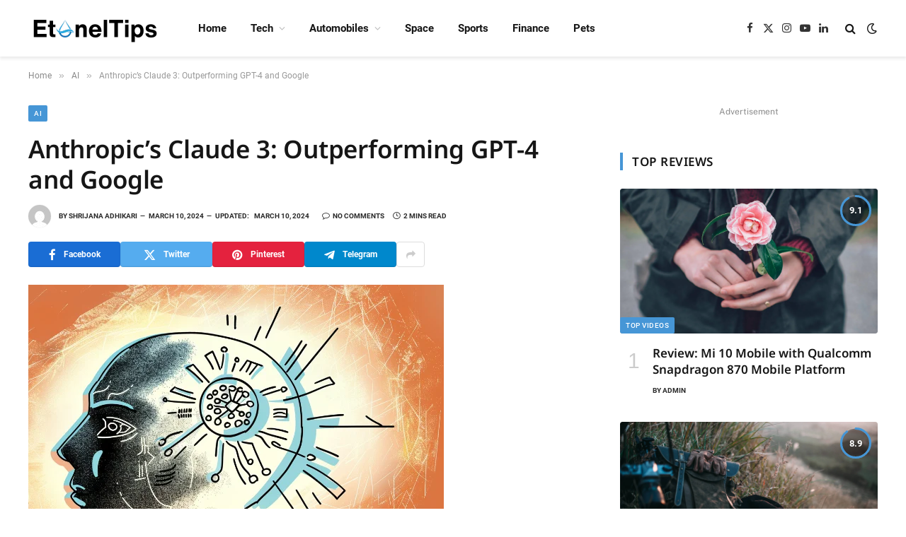

--- FILE ---
content_type: text/html; charset=UTF-8
request_url: https://www.etoneltips.com/anthropics-claude-3-outperforming-gpt-4-and-google/
body_size: 63440
content:
<!DOCTYPE html><html lang="en-US" prefix="og: https://ogp.me/ns#" class="s-light site-s-light"><head><link rel="preconnect" href="https://fonts.gstatic.com" crossorigin /><link rel="dns-prefetch" href="https://fonts.gstatic.com" /><meta charset="UTF-8" /><meta name="viewport" content="width=device-width, initial-scale=1" /><title>Anthropic&#039;s Claude 3: Outperforming GPT-4 and Google - Etonel Tips</title><link rel="preload" as="image" imagesrcset="https://www.etoneltips.com/wp-content/uploads/2024/03/claude.png 587w, https://www.etoneltips.com/wp-content/uploads/2024/03/claude-300x219.png 300w, https://www.etoneltips.com/wp-content/uploads/2024/03/claude-150x109.png 150w, https://www.etoneltips.com/wp-content/uploads/2024/03/claude-450x328.png 450w" imagesizes="(max-width: 788px) 100vw, 788px" /><link rel="preload" as="font" href="https://www.etoneltips.com/wp-content/themes/smart-mag/css/icons/fonts/ts-icons.woff2?v2.7" type="font/woff2" crossorigin="anonymous" /><meta name="description" content="In the fast-evolving landscape of artificial intelligence, Anthropic has thrown down a major gauntlet with the launch of its new Claude 3 suite of language"/><meta name="robots" content="index, follow, max-snippet:-1, max-video-preview:-1, max-image-preview:large"/><link rel="canonical" href="https://www.etoneltips.com/anthropics-claude-3-outperforming-gpt-4-and-google/" /><meta property="og:locale" content="en_US" /><meta property="og:type" content="article" /><meta property="og:title" content="Anthropic&#039;s Claude 3: Outperforming GPT-4 and Google - Etonel Tips" /><meta property="og:description" content="In the fast-evolving landscape of artificial intelligence, Anthropic has thrown down a major gauntlet with the launch of its new Claude 3 suite of language" /><meta property="og:url" content="https://www.etoneltips.com/anthropics-claude-3-outperforming-gpt-4-and-google/" /><meta property="og:site_name" content="Etonel Tips" /><meta property="article:section" content="AI" /><meta property="og:updated_time" content="2024-03-10T05:20:55+00:00" /><meta property="og:image" content="https://www.etoneltips.com/wp-content/uploads/2024/03/claude.png" /><meta property="og:image:secure_url" content="https://www.etoneltips.com/wp-content/uploads/2024/03/claude.png" /><meta property="og:image:width" content="587" /><meta property="og:image:height" content="428" /><meta property="og:image:alt" content="Anthropic&#8217;s Claude 3: Outperforming GPT-4 and Google" /><meta property="og:image:type" content="image/png" /><meta property="article:published_time" content="2024-03-10T05:15:36+00:00" /><meta property="article:modified_time" content="2024-03-10T05:20:55+00:00" /><meta name="twitter:card" content="summary_large_image" /><meta name="twitter:title" content="Anthropic&#039;s Claude 3: Outperforming GPT-4 and Google - Etonel Tips" /><meta name="twitter:description" content="In the fast-evolving landscape of artificial intelligence, Anthropic has thrown down a major gauntlet with the launch of its new Claude 3 suite of language" /><meta name="twitter:image" content="https://www.etoneltips.com/wp-content/uploads/2024/03/claude.png" /> <script type="application/ld+json" class="rank-math-schema">{"@context":"https://schema.org","@graph":[{"@type":"Organization","@id":"https://www.etoneltips.com/#organization","name":"Etonel Tips","url":"https://www.etoneltips.com"},{"@type":"WebSite","@id":"https://www.etoneltips.com/#website","url":"https://www.etoneltips.com","name":"Etonel Tips","publisher":{"@id":"https://www.etoneltips.com/#organization"},"inLanguage":"en-US"},{"@type":"ImageObject","@id":"https://www.etoneltips.com/wp-content/uploads/2024/03/claude.png","url":"https://www.etoneltips.com/wp-content/uploads/2024/03/claude.png","width":"587","height":"428","inLanguage":"en-US"},{"@type":"WebPage","@id":"https://www.etoneltips.com/anthropics-claude-3-outperforming-gpt-4-and-google/#webpage","url":"https://www.etoneltips.com/anthropics-claude-3-outperforming-gpt-4-and-google/","name":"Anthropic&#039;s Claude 3: Outperforming GPT-4 and Google - Etonel Tips","datePublished":"2024-03-10T05:15:36+00:00","dateModified":"2024-03-10T05:20:55+00:00","isPartOf":{"@id":"https://www.etoneltips.com/#website"},"primaryImageOfPage":{"@id":"https://www.etoneltips.com/wp-content/uploads/2024/03/claude.png"},"inLanguage":"en-US"},{"@type":"Person","@id":"https://www.etoneltips.com/author/shrijana/","name":"Shrijana Adhikari","url":"https://www.etoneltips.com/author/shrijana/","image":{"@type":"ImageObject","@id":"https://secure.gravatar.com/avatar/450b3206669464c55d2ed0d17495f527?s=96&amp;d=mm&amp;r=g","url":"https://secure.gravatar.com/avatar/450b3206669464c55d2ed0d17495f527?s=96&amp;d=mm&amp;r=g","caption":"Shrijana Adhikari","inLanguage":"en-US"},"worksFor":{"@id":"https://www.etoneltips.com/#organization"}},{"@type":"BlogPosting","headline":"Anthropic&#039;s Claude 3: Outperforming GPT-4 and Google - Etonel Tips","datePublished":"2024-03-10T05:15:36+00:00","dateModified":"2024-03-10T05:20:55+00:00","articleSection":"AI, Latest in Tech, Tech","author":{"@id":"https://www.etoneltips.com/author/shrijana/","name":"Shrijana Adhikari"},"publisher":{"@id":"https://www.etoneltips.com/#organization"},"description":"In the fast-evolving landscape of artificial intelligence, Anthropic has thrown down a major gauntlet with the launch of its new Claude 3 suite of language","name":"Anthropic&#039;s Claude 3: Outperforming GPT-4 and Google - Etonel Tips","@id":"https://www.etoneltips.com/anthropics-claude-3-outperforming-gpt-4-and-google/#richSnippet","isPartOf":{"@id":"https://www.etoneltips.com/anthropics-claude-3-outperforming-gpt-4-and-google/#webpage"},"image":{"@id":"https://www.etoneltips.com/wp-content/uploads/2024/03/claude.png"},"inLanguage":"en-US","mainEntityOfPage":{"@id":"https://www.etoneltips.com/anthropics-claude-3-outperforming-gpt-4-and-google/#webpage"}}]}</script> <link rel="alternate" type="application/rss+xml" title="Etonel Tips &raquo; Feed" href="https://www.etoneltips.com/feed/" /><link rel="alternate" type="application/rss+xml" title="Etonel Tips &raquo; Comments Feed" href="https://www.etoneltips.com/comments/feed/" /><link rel="alternate" type="application/rss+xml" title="Etonel Tips &raquo; Anthropic&#8217;s Claude 3: Outperforming GPT-4 and Google Comments Feed" href="https://www.etoneltips.com/anthropics-claude-3-outperforming-gpt-4-and-google/feed/" /> <script data-optimized="1" type="text/javascript">window._wpemojiSettings={"baseUrl":"https:\/\/s.w.org\/images\/core\/emoji\/15.0.3\/72x72\/","ext":".png","svgUrl":"https:\/\/s.w.org\/images\/core\/emoji\/15.0.3\/svg\/","svgExt":".svg","source":{"concatemoji":"https:\/\/www.etoneltips.com\/wp-includes\/js\/wp-emoji-release.min.js?ver=6.6.1"}};
/*! This file is auto-generated */
!function(i,n){var o,s,e;function c(e){try{var t={supportTests:e,timestamp:(new Date).valueOf()};sessionStorage.setItem(o,JSON.stringify(t))}catch(e){}}function p(e,t,n){e.clearRect(0,0,e.canvas.width,e.canvas.height),e.fillText(t,0,0);var t=new Uint32Array(e.getImageData(0,0,e.canvas.width,e.canvas.height).data),r=(e.clearRect(0,0,e.canvas.width,e.canvas.height),e.fillText(n,0,0),new Uint32Array(e.getImageData(0,0,e.canvas.width,e.canvas.height).data));return t.every(function(e,t){return e===r[t]})}function u(e,t,n){switch(t){case"flag":return n(e,"\ud83c\udff3\ufe0f\u200d\u26a7\ufe0f","\ud83c\udff3\ufe0f\u200b\u26a7\ufe0f")?!1:!n(e,"\ud83c\uddfa\ud83c\uddf3","\ud83c\uddfa\u200b\ud83c\uddf3")&&!n(e,"\ud83c\udff4\udb40\udc67\udb40\udc62\udb40\udc65\udb40\udc6e\udb40\udc67\udb40\udc7f","\ud83c\udff4\u200b\udb40\udc67\u200b\udb40\udc62\u200b\udb40\udc65\u200b\udb40\udc6e\u200b\udb40\udc67\u200b\udb40\udc7f");case"emoji":return!n(e,"\ud83d\udc26\u200d\u2b1b","\ud83d\udc26\u200b\u2b1b")}return!1}function f(e,t,n){var r="undefined"!=typeof WorkerGlobalScope&&self instanceof WorkerGlobalScope?new OffscreenCanvas(300,150):i.createElement("canvas"),a=r.getContext("2d",{willReadFrequently:!0}),o=(a.textBaseline="top",a.font="600 32px Arial",{});return e.forEach(function(e){o[e]=t(a,e,n)}),o}function t(e){var t=i.createElement("script");t.src=e,t.defer=!0,i.head.appendChild(t)}"undefined"!=typeof Promise&&(o="wpEmojiSettingsSupports",s=["flag","emoji"],n.supports={everything:!0,everythingExceptFlag:!0},e=new Promise(function(e){i.addEventListener("DOMContentLoaded",e,{once:!0})}),new Promise(function(t){var n=function(){try{var e=JSON.parse(sessionStorage.getItem(o));if("object"==typeof e&&"number"==typeof e.timestamp&&(new Date).valueOf()<e.timestamp+604800&&"object"==typeof e.supportTests)return e.supportTests}catch(e){}return null}();if(!n){if("undefined"!=typeof Worker&&"undefined"!=typeof OffscreenCanvas&&"undefined"!=typeof URL&&URL.createObjectURL&&"undefined"!=typeof Blob)try{var e="postMessage("+f.toString()+"("+[JSON.stringify(s),u.toString(),p.toString()].join(",")+"));",r=new Blob([e],{type:"text/javascript"}),a=new Worker(URL.createObjectURL(r),{name:"wpTestEmojiSupports"});return void(a.onmessage=function(e){c(n=e.data),a.terminate(),t(n)})}catch(e){}c(n=f(s,u,p))}t(n)}).then(function(e){for(var t in e)n.supports[t]=e[t],n.supports.everything=n.supports.everything&&n.supports[t],"flag"!==t&&(n.supports.everythingExceptFlag=n.supports.everythingExceptFlag&&n.supports[t]);n.supports.everythingExceptFlag=n.supports.everythingExceptFlag&&!n.supports.flag,n.DOMReady=!1,n.readyCallback=function(){n.DOMReady=!0}}).then(function(){return e}).then(function(){var e;n.supports.everything||(n.readyCallback(),(e=n.source||{}).concatemoji?t(e.concatemoji):e.wpemoji&&e.twemoji&&(t(e.twemoji),t(e.wpemoji)))}))}((window,document),window._wpemojiSettings)</script> <style id='wp-emoji-styles-inline-css' type='text/css'>img.wp-smiley,img.emoji{display:inline!important;border:none!important;box-shadow:none!important;height:1em!important;width:1em!important;margin:0 0.07em!important;vertical-align:-0.1em!important;background:none!important;padding:0!important}</style><style id='rank-math-toc-block-style-inline-css' type='text/css'>.wp-block-rank-math-toc-block nav ol{counter-reset:item}.wp-block-rank-math-toc-block nav ol li{display:block}.wp-block-rank-math-toc-block nav ol li:before{content:counters(item,".") " ";counter-increment:item}</style><style id='classic-theme-styles-inline-css' type='text/css'>/*! This file is auto-generated */
.wp-block-button__link{color:#fff;background-color:#32373c;border-radius:9999px;box-shadow:none;text-decoration:none;padding:calc(.667em + 2px) calc(1.333em + 2px);font-size:1.125em}.wp-block-file__button{background:#32373c;color:#fff;text-decoration:none}</style><style id='global-styles-inline-css' type='text/css'>:root{--wp--preset--aspect-ratio--square:1;--wp--preset--aspect-ratio--4-3:4/3;--wp--preset--aspect-ratio--3-4:3/4;--wp--preset--aspect-ratio--3-2:3/2;--wp--preset--aspect-ratio--2-3:2/3;--wp--preset--aspect-ratio--16-9:16/9;--wp--preset--aspect-ratio--9-16:9/16;--wp--preset--color--black:#000000;--wp--preset--color--cyan-bluish-gray:#abb8c3;--wp--preset--color--white:#ffffff;--wp--preset--color--pale-pink:#f78da7;--wp--preset--color--vivid-red:#cf2e2e;--wp--preset--color--luminous-vivid-orange:#ff6900;--wp--preset--color--luminous-vivid-amber:#fcb900;--wp--preset--color--light-green-cyan:#7bdcb5;--wp--preset--color--vivid-green-cyan:#00d084;--wp--preset--color--pale-cyan-blue:#8ed1fc;--wp--preset--color--vivid-cyan-blue:#0693e3;--wp--preset--color--vivid-purple:#9b51e0;--wp--preset--gradient--vivid-cyan-blue-to-vivid-purple:linear-gradient(135deg,rgba(6,147,227,1) 0%,rgb(155,81,224) 100%);--wp--preset--gradient--light-green-cyan-to-vivid-green-cyan:linear-gradient(135deg,rgb(122,220,180) 0%,rgb(0,208,130) 100%);--wp--preset--gradient--luminous-vivid-amber-to-luminous-vivid-orange:linear-gradient(135deg,rgba(252,185,0,1) 0%,rgba(255,105,0,1) 100%);--wp--preset--gradient--luminous-vivid-orange-to-vivid-red:linear-gradient(135deg,rgba(255,105,0,1) 0%,rgb(207,46,46) 100%);--wp--preset--gradient--very-light-gray-to-cyan-bluish-gray:linear-gradient(135deg,rgb(238,238,238) 0%,rgb(169,184,195) 100%);--wp--preset--gradient--cool-to-warm-spectrum:linear-gradient(135deg,rgb(74,234,220) 0%,rgb(151,120,209) 20%,rgb(207,42,186) 40%,rgb(238,44,130) 60%,rgb(251,105,98) 80%,rgb(254,248,76) 100%);--wp--preset--gradient--blush-light-purple:linear-gradient(135deg,rgb(255,206,236) 0%,rgb(152,150,240) 100%);--wp--preset--gradient--blush-bordeaux:linear-gradient(135deg,rgb(254,205,165) 0%,rgb(254,45,45) 50%,rgb(107,0,62) 100%);--wp--preset--gradient--luminous-dusk:linear-gradient(135deg,rgb(255,203,112) 0%,rgb(199,81,192) 50%,rgb(65,88,208) 100%);--wp--preset--gradient--pale-ocean:linear-gradient(135deg,rgb(255,245,203) 0%,rgb(182,227,212) 50%,rgb(51,167,181) 100%);--wp--preset--gradient--electric-grass:linear-gradient(135deg,rgb(202,248,128) 0%,rgb(113,206,126) 100%);--wp--preset--gradient--midnight:linear-gradient(135deg,rgb(2,3,129) 0%,rgb(40,116,252) 100%);--wp--preset--font-size--small:13px;--wp--preset--font-size--medium:20px;--wp--preset--font-size--large:36px;--wp--preset--font-size--x-large:42px;--wp--preset--spacing--20:0.44rem;--wp--preset--spacing--30:0.67rem;--wp--preset--spacing--40:1rem;--wp--preset--spacing--50:1.5rem;--wp--preset--spacing--60:2.25rem;--wp--preset--spacing--70:3.38rem;--wp--preset--spacing--80:5.06rem;--wp--preset--shadow--natural:6px 6px 9px rgba(0, 0, 0, 0.2);--wp--preset--shadow--deep:12px 12px 50px rgba(0, 0, 0, 0.4);--wp--preset--shadow--sharp:6px 6px 0px rgba(0, 0, 0, 0.2);--wp--preset--shadow--outlined:6px 6px 0px -3px rgba(255, 255, 255, 1), 6px 6px rgba(0, 0, 0, 1);--wp--preset--shadow--crisp:6px 6px 0px rgba(0, 0, 0, 1)}:where(.is-layout-flex){gap:.5em}:where(.is-layout-grid){gap:.5em}body .is-layout-flex{display:flex}.is-layout-flex{flex-wrap:wrap;align-items:center}.is-layout-flex>:is(*,div){margin:0}body .is-layout-grid{display:grid}.is-layout-grid>:is(*,div){margin:0}:where(.wp-block-columns.is-layout-flex){gap:2em}:where(.wp-block-columns.is-layout-grid){gap:2em}:where(.wp-block-post-template.is-layout-flex){gap:1.25em}:where(.wp-block-post-template.is-layout-grid){gap:1.25em}.has-black-color{color:var(--wp--preset--color--black)!important}.has-cyan-bluish-gray-color{color:var(--wp--preset--color--cyan-bluish-gray)!important}.has-white-color{color:var(--wp--preset--color--white)!important}.has-pale-pink-color{color:var(--wp--preset--color--pale-pink)!important}.has-vivid-red-color{color:var(--wp--preset--color--vivid-red)!important}.has-luminous-vivid-orange-color{color:var(--wp--preset--color--luminous-vivid-orange)!important}.has-luminous-vivid-amber-color{color:var(--wp--preset--color--luminous-vivid-amber)!important}.has-light-green-cyan-color{color:var(--wp--preset--color--light-green-cyan)!important}.has-vivid-green-cyan-color{color:var(--wp--preset--color--vivid-green-cyan)!important}.has-pale-cyan-blue-color{color:var(--wp--preset--color--pale-cyan-blue)!important}.has-vivid-cyan-blue-color{color:var(--wp--preset--color--vivid-cyan-blue)!important}.has-vivid-purple-color{color:var(--wp--preset--color--vivid-purple)!important}.has-black-background-color{background-color:var(--wp--preset--color--black)!important}.has-cyan-bluish-gray-background-color{background-color:var(--wp--preset--color--cyan-bluish-gray)!important}.has-white-background-color{background-color:var(--wp--preset--color--white)!important}.has-pale-pink-background-color{background-color:var(--wp--preset--color--pale-pink)!important}.has-vivid-red-background-color{background-color:var(--wp--preset--color--vivid-red)!important}.has-luminous-vivid-orange-background-color{background-color:var(--wp--preset--color--luminous-vivid-orange)!important}.has-luminous-vivid-amber-background-color{background-color:var(--wp--preset--color--luminous-vivid-amber)!important}.has-light-green-cyan-background-color{background-color:var(--wp--preset--color--light-green-cyan)!important}.has-vivid-green-cyan-background-color{background-color:var(--wp--preset--color--vivid-green-cyan)!important}.has-pale-cyan-blue-background-color{background-color:var(--wp--preset--color--pale-cyan-blue)!important}.has-vivid-cyan-blue-background-color{background-color:var(--wp--preset--color--vivid-cyan-blue)!important}.has-vivid-purple-background-color{background-color:var(--wp--preset--color--vivid-purple)!important}.has-black-border-color{border-color:var(--wp--preset--color--black)!important}.has-cyan-bluish-gray-border-color{border-color:var(--wp--preset--color--cyan-bluish-gray)!important}.has-white-border-color{border-color:var(--wp--preset--color--white)!important}.has-pale-pink-border-color{border-color:var(--wp--preset--color--pale-pink)!important}.has-vivid-red-border-color{border-color:var(--wp--preset--color--vivid-red)!important}.has-luminous-vivid-orange-border-color{border-color:var(--wp--preset--color--luminous-vivid-orange)!important}.has-luminous-vivid-amber-border-color{border-color:var(--wp--preset--color--luminous-vivid-amber)!important}.has-light-green-cyan-border-color{border-color:var(--wp--preset--color--light-green-cyan)!important}.has-vivid-green-cyan-border-color{border-color:var(--wp--preset--color--vivid-green-cyan)!important}.has-pale-cyan-blue-border-color{border-color:var(--wp--preset--color--pale-cyan-blue)!important}.has-vivid-cyan-blue-border-color{border-color:var(--wp--preset--color--vivid-cyan-blue)!important}.has-vivid-purple-border-color{border-color:var(--wp--preset--color--vivid-purple)!important}.has-vivid-cyan-blue-to-vivid-purple-gradient-background{background:var(--wp--preset--gradient--vivid-cyan-blue-to-vivid-purple)!important}.has-light-green-cyan-to-vivid-green-cyan-gradient-background{background:var(--wp--preset--gradient--light-green-cyan-to-vivid-green-cyan)!important}.has-luminous-vivid-amber-to-luminous-vivid-orange-gradient-background{background:var(--wp--preset--gradient--luminous-vivid-amber-to-luminous-vivid-orange)!important}.has-luminous-vivid-orange-to-vivid-red-gradient-background{background:var(--wp--preset--gradient--luminous-vivid-orange-to-vivid-red)!important}.has-very-light-gray-to-cyan-bluish-gray-gradient-background{background:var(--wp--preset--gradient--very-light-gray-to-cyan-bluish-gray)!important}.has-cool-to-warm-spectrum-gradient-background{background:var(--wp--preset--gradient--cool-to-warm-spectrum)!important}.has-blush-light-purple-gradient-background{background:var(--wp--preset--gradient--blush-light-purple)!important}.has-blush-bordeaux-gradient-background{background:var(--wp--preset--gradient--blush-bordeaux)!important}.has-luminous-dusk-gradient-background{background:var(--wp--preset--gradient--luminous-dusk)!important}.has-pale-ocean-gradient-background{background:var(--wp--preset--gradient--pale-ocean)!important}.has-electric-grass-gradient-background{background:var(--wp--preset--gradient--electric-grass)!important}.has-midnight-gradient-background{background:var(--wp--preset--gradient--midnight)!important}.has-small-font-size{font-size:var(--wp--preset--font-size--small)!important}.has-medium-font-size{font-size:var(--wp--preset--font-size--medium)!important}.has-large-font-size{font-size:var(--wp--preset--font-size--large)!important}.has-x-large-font-size{font-size:var(--wp--preset--font-size--x-large)!important}:where(.wp-block-post-template.is-layout-flex){gap:1.25em}:where(.wp-block-post-template.is-layout-grid){gap:1.25em}:where(.wp-block-columns.is-layout-flex){gap:2em}:where(.wp-block-columns.is-layout-grid){gap:2em}:root :where(.wp-block-pullquote){font-size:1.5em;line-height:1.6}</style><style id="debloat-elementor-frontend-css">.elementor *,.elementor :after,.elementor :before{box-sizing:border-box}.elementor a{box-shadow:none;text-decoration:none}.elementor img{height:auto;max-width:100%;border:none;border-radius:0;box-shadow:none}.elementor .elementor-background-video-container.elementor-loading{opacity:0}.elementor .elementor-background-video-embed{max-width:none}.elementor .elementor-background-video,.elementor .elementor-background-video-embed,.elementor .elementor-background-video-hosted{position:absolute;top:50%;left:50%;transform:translate(-50%,-50%)}.elementor-element{--flex-direction:initial;--flex-wrap:initial;--justify-content:initial;--align-items:initial;--align-content:initial;--gap:initial;--flex-basis:initial;--flex-grow:initial;--flex-shrink:initial;--order:initial;--align-self:initial;flex-basis:var(--flex-basis);flex-grow:var(--flex-grow);flex-shrink:var(--flex-shrink);order:var(--order);align-self:var(--align-self)}.elementor-element:where(.e-con-full,.elementor-widget){flex-direction:var(--flex-direction);flex-wrap:var(--flex-wrap);justify-content:var(--justify-content);align-items:var(--align-items);align-content:var(--align-content);gap:var(--gap)}.elementor-invisible{visibility:hidden}:root{--page-title-display:block}@keyframes eicon-spin{0%{transform:rotate(0deg)}to{transform:rotate(359deg)}}.elementor-section{position:relative}.elementor-section .elementor-container{display:flex;margin-right:auto;margin-left:auto;position:relative}@media (max-width:1024px){.elementor-section .elementor-container{flex-wrap:wrap}}.elementor-section.elementor-section-boxed>.elementor-container{max-width:1140px}.elementor-widget-wrap{position:relative;width:100%;flex-wrap:wrap;align-content:flex-start}.elementor:not(.elementor-bc-flex-widget) .elementor-widget-wrap{display:flex}.elementor-widget-wrap>.elementor-element{width:100%}.elementor-widget{position:relative}.elementor-widget:not(:last-child){margin-bottom:20px}.elementor-column{position:relative;min-height:1px;display:flex}.elementor-column-gap-default>.elementor-column>.elementor-element-populated{padding:10px}@media (min-width:768px){.elementor-column.elementor-col-10,.elementor-column[data-col="10"]{width:10%}.elementor-column.elementor-col-11,.elementor-column[data-col="11"]{width:11.111%}.elementor-column.elementor-col-12,.elementor-column[data-col="12"]{width:12.5%}.elementor-column.elementor-col-14,.elementor-column[data-col="14"]{width:14.285%}.elementor-column.elementor-col-16,.elementor-column[data-col="16"]{width:16.666%}.elementor-column.elementor-col-20,.elementor-column[data-col="20"]{width:20%}.elementor-column.elementor-col-25,.elementor-column[data-col="25"]{width:25%}.elementor-column.elementor-col-30,.elementor-column[data-col="30"]{width:30%}.elementor-column.elementor-col-33,.elementor-column[data-col="33"]{width:33.333%}.elementor-column.elementor-col-40,.elementor-column[data-col="40"]{width:40%}.elementor-column.elementor-col-50,.elementor-column[data-col="50"]{width:50%}.elementor-column.elementor-col-60,.elementor-column[data-col="60"]{width:60%}.elementor-column.elementor-col-66,.elementor-column[data-col="66"]{width:66.666%}.elementor-column.elementor-col-70,.elementor-column[data-col="70"]{width:70%}.elementor-column.elementor-col-75,.elementor-column[data-col="75"]{width:75%}.elementor-column.elementor-col-80,.elementor-column[data-col="80"]{width:80%}.elementor-column.elementor-col-83,.elementor-column[data-col="83"]{width:83.333%}.elementor-column.elementor-col-90,.elementor-column[data-col="90"]{width:90%}.elementor-column.elementor-col-100,.elementor-column[data-col="100"]{width:100%}}@media (max-width:767px){.elementor-column{width:100%}}.elementor-element .elementor-widget-container{transition:background .3s,border .3s,border-radius .3s,box-shadow .3s,transform var(--e-transform-transition-duration,.4s)}.elementor-element,.elementor-lightbox{--swiper-theme-color:#000;--swiper-navigation-size:44px;--swiper-pagination-bullet-size:6px;--swiper-pagination-bullet-horizontal-gap:6px}.e--ua-appleWebkit.rtl{--flex-right:flex-start}.e--ua-appleWebkit .elementor-share-buttons--align-right,.e--ua-appleWebkit .elementor-widget-social-icons.e-grid-align-right{--justify-content:var(--flex-right,flex-end)}.e--ua-appleWebkit .elementor-share-buttons--align-center,.e--ua-appleWebkit .elementor-widget-social-icons.e-grid-align-center{--justify-content:center}.e--ua-appleWebkit .elementor-grid-0.elementor-share-buttons--align-center .elementor-grid,.e--ua-appleWebkit .elementor-grid-0.elementor-share-buttons--align-justify .elementor-grid,.e--ua-appleWebkit .elementor-grid-0.elementor-share-buttons--align-right .elementor-grid,.e--ua-appleWebkit .elementor-grid-0.elementor-widget-social-icons.e-grid-align-center .elementor-grid,.e--ua-appleWebkit .elementor-grid-0.elementor-widget-social-icons.e-grid-align-right .elementor-grid{width:auto;display:flex;flex-wrap:wrap;justify-content:var(--justify-content,space-between);margin-left:calc(-.5 * var(--grid-column-gap));margin-right:calc(-.5 * var(--grid-column-gap))}.e--ua-appleWebkit .elementor-grid-0.elementor-share-buttons--align-center .elementor-grid-item,.e--ua-appleWebkit .elementor-grid-0.elementor-share-buttons--align-justify .elementor-grid-item,.e--ua-appleWebkit .elementor-grid-0.elementor-share-buttons--align-right .elementor-grid-item,.e--ua-appleWebkit .elementor-grid-0.elementor-widget-social-icons.e-grid-align-center .elementor-grid-item,.e--ua-appleWebkit .elementor-grid-0.elementor-widget-social-icons.e-grid-align-right .elementor-grid-item{margin-left:calc(.5 * var(--grid-column-gap));margin-right:calc(.5 * var(--grid-column-gap))}.e--ua-appleWebkit .elementor-grid-0.elementor-share-buttons--align-left .elementor-grid,.e--ua-appleWebkit .elementor-grid-0.elementor-widget-social-icons.e-grid-align-left .elementor-grid{display:inline-block}.e--ua-appleWebkit .elementor-grid-0.elementor-share-buttons--align-left .elementor-grid,.e--ua-appleWebkit .elementor-grid-0.elementor-share-buttons--align-left .elementor-grid-item,.e--ua-appleWebkit .elementor-grid-0.elementor-widget-social-icons.e-grid-align-left .elementor-grid,.e--ua-appleWebkit .elementor-grid-0.elementor-widget-social-icons.e-grid-align-left .elementor-grid-item{margin-left:0;margin-right:0}@media (max-width:1024px){.e--ua-appleWebkit .elementor-share-buttons-tablet--align-right,.e--ua-appleWebkit .elementor-widget-social-icons.e-grid-align-tablet-right{--justify-content:var(--flex-right,flex-end)}.e--ua-appleWebkit .elementor-share-buttons-tablet--align-center,.e--ua-appleWebkit .elementor-widget-social-icons.e-grid-align-tablet-center{--justify-content:center}.e--ua-appleWebkit .elementor-grid-0.elementor-share-buttons--align-tablet-center .elementor-grid,.e--ua-appleWebkit .elementor-grid-0.elementor-share-buttons--align-tablet-justify .elementor-grid,.e--ua-appleWebkit .elementor-grid-0.elementor-share-buttons--align-tablet-right .elementor-grid,.e--ua-appleWebkit .elementor-grid-0.elementor-widget-social-icons.e-grid-align-tablet-center .elementor-grid,.e--ua-appleWebkit .elementor-grid-0.elementor-widget-social-icons.e-grid-align-tablet-right .elementor-grid{width:auto;display:flex;flex-wrap:wrap;justify-content:var(--justify-content,space-between);margin-left:calc(-.5 * var(--grid-column-gap));margin-right:calc(-.5 * var(--grid-column-gap))}.e--ua-appleWebkit .elementor-grid-0.elementor-share-buttons--align-tablet-center .elementor-grid-item,.e--ua-appleWebkit .elementor-grid-0.elementor-share-buttons--align-tablet-justify .elementor-grid-item,.e--ua-appleWebkit .elementor-grid-0.elementor-share-buttons--align-tablet-right .elementor-grid-item,.e--ua-appleWebkit .elementor-grid-0.elementor-widget-social-icons.e-grid-align-tablet-center .elementor-grid-item,.e--ua-appleWebkit .elementor-grid-0.elementor-widget-social-icons.e-grid-align-tablet-right .elementor-grid-item{margin-left:calc(.5 * var(--grid-column-gap));margin-right:calc(.5 * var(--grid-column-gap))}.e--ua-appleWebkit .elementor-grid-0.elementor-share-buttons-tablet--align-left .elementor-grid,.e--ua-appleWebkit .elementor-grid-0.elementor-widget-social-icons.e-grid-align-tablet-left .elementor-grid{display:inline-block}.e--ua-appleWebkit .elementor-grid-0.elementor-share-buttons-tablet--align-left .elementor-grid,.e--ua-appleWebkit .elementor-grid-0.elementor-share-buttons-tablet--align-left .elementor-grid-item,.e--ua-appleWebkit .elementor-grid-0.elementor-widget-social-icons.e-grid-align-tablet-left .elementor-grid,.e--ua-appleWebkit .elementor-grid-0.elementor-widget-social-icons.e-grid-align-tablet-left .elementor-grid-item{margin-left:0;margin-right:0}}@media (max-width:767px){.e--ua-appleWebkit .elementor-share-buttons-mobile--align-right,.e--ua-appleWebkit .elementor-widget-social-icons.e-grid-align-mobile-right{--justify-content:var(--flex-right,flex-end)}.e--ua-appleWebkit .elementor-share-buttons-mobile--align-center,.e--ua-appleWebkit .elementor-widget-social-icons.e-grid-align-mobile-center{--justify-content:center}.e--ua-appleWebkit .elementor-grid-0.elementor-share-buttons--align-mobile-center .elementor-grid,.e--ua-appleWebkit .elementor-grid-0.elementor-share-buttons--align-mobile-justify .elementor-grid,.e--ua-appleWebkit .elementor-grid-0.elementor-share-buttons--align-mobile-right .elementor-grid,.e--ua-appleWebkit .elementor-grid-0.elementor-widget-social-icons.e-grid-align-mobile-center .elementor-grid,.e--ua-appleWebkit .elementor-grid-0.elementor-widget-social-icons.e-grid-align-mobile-right .elementor-grid{width:auto;display:flex;flex-wrap:wrap;justify-content:var(--justify-content,space-between);margin-left:calc(-.5 * var(--grid-column-gap));margin-right:calc(-.5 * var(--grid-column-gap))}.e--ua-appleWebkit .elementor-grid-0.elementor-share-buttons--align-mobile-center .elementor-grid-item,.e--ua-appleWebkit .elementor-grid-0.elementor-share-buttons--align-mobile-justify .elementor-grid-item,.e--ua-appleWebkit .elementor-grid-0.elementor-share-buttons--align-mobile-right .elementor-grid-item,.e--ua-appleWebkit .elementor-grid-0.elementor-widget-social-icons.e-grid-align-mobile-center .elementor-grid-item,.e--ua-appleWebkit .elementor-grid-0.elementor-widget-social-icons.e-grid-align-mobile-right .elementor-grid-item{margin-left:calc(.5 * var(--grid-column-gap));margin-right:calc(.5 * var(--grid-column-gap))}.e--ua-appleWebkit .elementor-grid-0.elementor-share-buttons-mobile--align-left .elementor-grid,.e--ua-appleWebkit .elementor-grid-0.elementor-widget-social-icons.e-grid-align-mobile-left .elementor-grid{display:inline-block}.e--ua-appleWebkit .elementor-grid-0.elementor-share-buttons-mobile--align-left .elementor-grid,.e--ua-appleWebkit .elementor-grid-0.elementor-share-buttons-mobile--align-left .elementor-grid-item,.e--ua-appleWebkit .elementor-grid-0.elementor-widget-social-icons.e-grid-align-mobile-left .elementor-grid,.e--ua-appleWebkit .elementor-grid-0.elementor-widget-social-icons.e-grid-align-mobile-left .elementor-grid-item{margin-left:0;margin-right:0}}.elementor-widget-n-accordion .e-n-accordion-item-title,:where(.elementor-widget-n-accordion .e-n-accordion-item>.e-con){border:var(--n-accordion-border-width) var(--n-accordion-border-style) var(--n-accordion-border-color)}</style><style id="swiper-css">@font-face{font-family:swiper-icons;src:url('data:application/font-woff;charset=utf-8;base64, [base64]//wADZ2x5ZgAAAywAAADMAAAD2MHtryVoZWFkAAABbAAAADAAAAA2E2+eoWhoZWEAAAGcAAAAHwAAACQC9gDzaG10eAAAAigAAAAZAAAArgJkABFsb2NhAAAC0AAAAFoAAABaFQAUGG1heHAAAAG8AAAAHwAAACAAcABAbmFtZQAAA/gAAAE5AAACXvFdBwlwb3N0AAAFNAAAAGIAAACE5s74hXjaY2BkYGAAYpf5Hu/j+W2+MnAzMYDAzaX6QjD6/4//Bxj5GA8AuRwMYGkAPywL13jaY2BkYGA88P8Agx4j+/8fQDYfA1AEBWgDAIB2BOoAeNpjYGRgYNBh4GdgYgABEMnIABJzYNADCQAACWgAsQB42mNgYfzCOIGBlYGB0YcxjYGBwR1Kf2WQZGhhYGBiYGVmgAFGBiQQkOaawtDAoMBQxXjg/wEGPcYDDA4wNUA2CCgwsAAAO4EL6gAAeNpj2M0gyAACqxgGNWBkZ2D4/wMA+xkDdgAAAHjaY2BgYGaAYBkGRgYQiAHyGMF8FgYHIM3DwMHABGQrMOgyWDLEM1T9/w8UBfEMgLzE////P/5//f/V/xv+r4eaAAeMbAxwIUYmIMHEgKYAYjUcsDAwsLKxc3BycfPw8jEQA/[base64]/uznmfPFBNODM2K7MTQ45YEAZqGP81AmGGcF3iPqOop0r1SPTaTbVkfUe4HXj97wYE+yNwWYxwWu4v1ugWHgo3S1XdZEVqWM7ET0cfnLGxWfkgR42o2PvWrDMBSFj/IHLaF0zKjRgdiVMwScNRAoWUoH78Y2icB/yIY09An6AH2Bdu/UB+yxopYshQiEvnvu0dURgDt8QeC8PDw7Fpji3fEA4z/PEJ6YOB5hKh4dj3EvXhxPqH/SKUY3rJ7srZ4FZnh1PMAtPhwP6fl2PMJMPDgeQ4rY8YT6Gzao0eAEA409DuggmTnFnOcSCiEiLMgxCiTI6Cq5DZUd3Qmp10vO0LaLTd2cjN4fOumlc7lUYbSQcZFkutRG7g6JKZKy0RmdLY680CDnEJ+UMkpFFe1RN7nxdVpXrC4aTtnaurOnYercZg2YVmLN/d/gczfEimrE/fs/bOuq29Zmn8tloORaXgZgGa78yO9/cnXm2BpaGvq25Dv9S4E9+5SIc9PqupJKhYFSSl47+Qcr1mYNAAAAeNptw0cKwkAAAMDZJA8Q7OUJvkLsPfZ6zFVERPy8qHh2YER+3i/BP83vIBLLySsoKimrqKqpa2hp6+jq6RsYGhmbmJqZSy0sraxtbO3sHRydnEMU4uR6yx7JJXveP7WrDycAAAAAAAH//wACeNpjYGRgYOABYhkgZgJCZgZNBkYGLQZtIJsFLMYAAAw3ALgAeNolizEKgDAQBCchRbC2sFER0YD6qVQiBCv/H9ezGI6Z5XBAw8CBK/m5iQQVauVbXLnOrMZv2oLdKFa8Pjuru2hJzGabmOSLzNMzvutpB3N42mNgZGBg4GKQYzBhYMxJLMlj4GBgAYow/P/PAJJhLM6sSoWKfWCAAwDAjgbRAAB42mNgYGBkAIIbCZo5IPrmUn0hGA0AO8EFTQAA');font-weight:400;font-style:normal}:root{--swiper-theme-color:#007aff}.swiper{margin-left:auto;margin-right:auto;position:relative;overflow:hidden;list-style:none;padding:0;z-index:1}.swiper-vertical>.swiper-wrapper{flex-direction:column}.swiper-wrapper{position:relative;width:100%;height:100%;z-index:1;display:flex;transition-property:transform;box-sizing:content-box}.swiper-android .swiper-slide,.swiper-wrapper{transform:translate3d(0,0,0)}.swiper-pointer-events{touch-action:pan-y}.swiper-pointer-events.swiper-vertical{touch-action:pan-x}.swiper-slide{flex-shrink:0;width:100%;height:100%;position:relative;transition-property:transform}.swiper-slide-invisible-blank{visibility:hidden}.swiper-autoheight,.swiper-autoheight .swiper-slide{height:auto}.swiper-autoheight .swiper-wrapper{align-items:flex-start;transition-property:transform,height}.swiper-backface-hidden .swiper-slide{transform:translateZ(0);-webkit-backface-visibility:hidden;backface-visibility:hidden}.swiper-3d,.swiper-3d.swiper-css-mode .swiper-wrapper{perspective:1200px}.swiper-3d .swiper-cube-shadow,.swiper-3d .swiper-slide,.swiper-3d .swiper-slide-shadow,.swiper-3d .swiper-slide-shadow-bottom,.swiper-3d .swiper-slide-shadow-left,.swiper-3d .swiper-slide-shadow-right,.swiper-3d .swiper-slide-shadow-top,.swiper-3d .swiper-wrapper{transform-style:preserve-3d}.swiper-3d .swiper-slide-shadow,.swiper-3d .swiper-slide-shadow-bottom,.swiper-3d .swiper-slide-shadow-left,.swiper-3d .swiper-slide-shadow-right,.swiper-3d .swiper-slide-shadow-top{position:absolute;left:0;top:0;width:100%;height:100%;pointer-events:none;z-index:10}.swiper-3d .swiper-slide-shadow{background:rgb(0 0 0 / .15)}.swiper-3d .swiper-slide-shadow-left{background-image:linear-gradient(to left,rgb(0 0 0 / .5),#fff0)}.swiper-3d .swiper-slide-shadow-right{background-image:linear-gradient(to right,rgb(0 0 0 / .5),#fff0)}.swiper-3d .swiper-slide-shadow-top{background-image:linear-gradient(to top,rgb(0 0 0 / .5),#fff0)}.swiper-3d .swiper-slide-shadow-bottom{background-image:linear-gradient(to bottom,rgb(0 0 0 / .5),#fff0)}.swiper-css-mode>.swiper-wrapper{overflow:auto;scrollbar-width:none;-ms-overflow-style:none}.swiper-css-mode>.swiper-wrapper::-webkit-scrollbar{display:none}.swiper-css-mode>.swiper-wrapper>.swiper-slide{scroll-snap-align:start start}.swiper-horizontal.swiper-css-mode>.swiper-wrapper{scroll-snap-type:x mandatory}.swiper-vertical.swiper-css-mode>.swiper-wrapper{scroll-snap-type:y mandatory}.swiper-centered>.swiper-wrapper::before{content:'';flex-shrink:0;order:9999}.swiper-centered.swiper-horizontal>.swiper-wrapper>.swiper-slide:first-child{margin-inline-start:var(--swiper-centered-offset-before)}.swiper-centered.swiper-horizontal>.swiper-wrapper::before{height:100%;min-height:1px;width:var(--swiper-centered-offset-after)}.swiper-centered.swiper-vertical>.swiper-wrapper>.swiper-slide:first-child{margin-block-start:var(--swiper-centered-offset-before)}.swiper-centered.swiper-vertical>.swiper-wrapper::before{width:100%;min-width:1px;height:var(--swiper-centered-offset-after)}.swiper-centered>.swiper-wrapper>.swiper-slide{scroll-snap-align:center center}.swiper-virtual .swiper-slide{-webkit-backface-visibility:hidden;transform:translateZ(0)}.swiper-virtual.swiper-css-mode .swiper-wrapper::after{content:'';position:absolute;left:0;top:0;pointer-events:none}.swiper-virtual.swiper-css-mode.swiper-horizontal .swiper-wrapper::after{height:1px;width:var(--swiper-virtual-size)}.swiper-virtual.swiper-css-mode.swiper-vertical .swiper-wrapper::after{width:1px;height:var(--swiper-virtual-size)}:root{--swiper-navigation-size:44px}.swiper-button-next,.swiper-button-prev{position:absolute;top:50%;width:calc(var(--swiper-navigation-size)/ 44 * 27);height:var(--swiper-navigation-size);margin-top:calc(0px - (var(--swiper-navigation-size)/ 2));z-index:10;cursor:pointer;display:flex;align-items:center;justify-content:center;color:var(--swiper-navigation-color,var(--swiper-theme-color))}.swiper-button-next.swiper-button-disabled,.swiper-button-prev.swiper-button-disabled{opacity:.35;cursor:auto;pointer-events:none}.swiper-button-next.swiper-button-hidden,.swiper-button-prev.swiper-button-hidden{opacity:0;cursor:auto;pointer-events:none}.swiper-navigation-disabled .swiper-button-next,.swiper-navigation-disabled .swiper-button-prev{display:none!important}.swiper-button-next:after,.swiper-button-prev:after{font-family:swiper-icons;font-size:var(--swiper-navigation-size);text-transform:none!important;letter-spacing:0;font-variant:initial;line-height:1}.swiper-button-prev,.swiper-rtl .swiper-button-next{left:10px;right:auto}.swiper-button-prev:after,.swiper-rtl .swiper-button-next:after{content:'prev'}.swiper-button-next,.swiper-rtl .swiper-button-prev{right:10px;left:auto}.swiper-button-next:after,.swiper-rtl .swiper-button-prev:after{content:'next'}.swiper-button-lock{display:none}.swiper-pagination{position:absolute;text-align:center;transition:.3s opacity;transform:translate3d(0,0,0);z-index:10}.swiper-pagination.swiper-pagination-hidden{opacity:0}.swiper-pagination-disabled>.swiper-pagination,.swiper-pagination.swiper-pagination-disabled{display:none!important}.swiper-horizontal>.swiper-pagination-bullets,.swiper-pagination-bullets.swiper-pagination-horizontal,.swiper-pagination-custom,.swiper-pagination-fraction{bottom:10px;left:0;width:100%}.swiper-pagination-bullets-dynamic{overflow:hidden;font-size:0}.swiper-pagination-bullets-dynamic .swiper-pagination-bullet{transform:scale(.33);position:relative}.swiper-pagination-bullets-dynamic .swiper-pagination-bullet-active{transform:scale(1)}.swiper-pagination-bullets-dynamic .swiper-pagination-bullet-active-main{transform:scale(1)}.swiper-pagination-bullets-dynamic .swiper-pagination-bullet-active-prev{transform:scale(.66)}.swiper-pagination-bullets-dynamic .swiper-pagination-bullet-active-prev-prev{transform:scale(.33)}.swiper-pagination-bullets-dynamic .swiper-pagination-bullet-active-next{transform:scale(.66)}.swiper-pagination-bullets-dynamic .swiper-pagination-bullet-active-next-next{transform:scale(.33)}.swiper-pagination-bullet{width:var(--swiper-pagination-bullet-width,var(--swiper-pagination-bullet-size,8px));height:var(--swiper-pagination-bullet-height,var(--swiper-pagination-bullet-size,8px));display:inline-block;border-radius:50%;background:var(--swiper-pagination-bullet-inactive-color,#000);opacity:var(--swiper-pagination-bullet-inactive-opacity,.2)}button.swiper-pagination-bullet{border:none;margin:0;padding:0;box-shadow:none;-webkit-appearance:none;appearance:none}.swiper-pagination-clickable .swiper-pagination-bullet{cursor:pointer}.swiper-pagination-bullet:only-child{display:none!important}.swiper-pagination-bullet-active{opacity:var(--swiper-pagination-bullet-opacity,1);background:var(--swiper-pagination-color,var(--swiper-theme-color))}.swiper-pagination-vertical.swiper-pagination-bullets,.swiper-vertical>.swiper-pagination-bullets{right:10px;top:50%;transform:translate3d(0,-50%,0)}.swiper-pagination-vertical.swiper-pagination-bullets .swiper-pagination-bullet,.swiper-vertical>.swiper-pagination-bullets .swiper-pagination-bullet{margin:var(--swiper-pagination-bullet-vertical-gap,6px) 0;display:block}.swiper-pagination-vertical.swiper-pagination-bullets.swiper-pagination-bullets-dynamic,.swiper-vertical>.swiper-pagination-bullets.swiper-pagination-bullets-dynamic{top:50%;transform:translateY(-50%);width:8px}.swiper-pagination-vertical.swiper-pagination-bullets.swiper-pagination-bullets-dynamic .swiper-pagination-bullet,.swiper-vertical>.swiper-pagination-bullets.swiper-pagination-bullets-dynamic .swiper-pagination-bullet{display:inline-block;transition:.2s transform,.2s top}.swiper-horizontal>.swiper-pagination-bullets .swiper-pagination-bullet,.swiper-pagination-horizontal.swiper-pagination-bullets .swiper-pagination-bullet{margin:0 var(--swiper-pagination-bullet-horizontal-gap,4px)}.swiper-horizontal>.swiper-pagination-bullets.swiper-pagination-bullets-dynamic,.swiper-pagination-horizontal.swiper-pagination-bullets.swiper-pagination-bullets-dynamic{left:50%;transform:translateX(-50%);white-space:nowrap}.swiper-horizontal>.swiper-pagination-bullets.swiper-pagination-bullets-dynamic .swiper-pagination-bullet,.swiper-pagination-horizontal.swiper-pagination-bullets.swiper-pagination-bullets-dynamic .swiper-pagination-bullet{transition:.2s transform,.2s left}.swiper-horizontal.swiper-rtl>.swiper-pagination-bullets-dynamic .swiper-pagination-bullet{transition:.2s transform,.2s right}.swiper-pagination-progressbar{background:rgb(0 0 0 / .25);position:absolute}.swiper-pagination-progressbar .swiper-pagination-progressbar-fill{background:var(--swiper-pagination-color,var(--swiper-theme-color));position:absolute;left:0;top:0;width:100%;height:100%;transform:scale(0);transform-origin:left top}.swiper-rtl .swiper-pagination-progressbar .swiper-pagination-progressbar-fill{transform-origin:right top}.swiper-horizontal>.swiper-pagination-progressbar,.swiper-pagination-progressbar.swiper-pagination-horizontal,.swiper-pagination-progressbar.swiper-pagination-vertical.swiper-pagination-progressbar-opposite,.swiper-vertical>.swiper-pagination-progressbar.swiper-pagination-progressbar-opposite{width:100%;height:4px;left:0;top:0}.swiper-horizontal>.swiper-pagination-progressbar.swiper-pagination-progressbar-opposite,.swiper-pagination-progressbar.swiper-pagination-horizontal.swiper-pagination-progressbar-opposite,.swiper-pagination-progressbar.swiper-pagination-vertical,.swiper-vertical>.swiper-pagination-progressbar{width:4px;height:100%;left:0;top:0}.swiper-pagination-lock{display:none}.swiper-scrollbar{border-radius:10px;position:relative;-ms-touch-action:none;background:rgb(0 0 0 / .1)}.swiper-scrollbar-disabled>.swiper-scrollbar,.swiper-scrollbar.swiper-scrollbar-disabled{display:none!important}.swiper-horizontal>.swiper-scrollbar,.swiper-scrollbar.swiper-scrollbar-horizontal{position:absolute;left:1%;bottom:3px;z-index:50;height:5px;width:98%}.swiper-scrollbar.swiper-scrollbar-vertical,.swiper-vertical>.swiper-scrollbar{position:absolute;right:3px;top:1%;z-index:50;width:5px;height:98%}.swiper-scrollbar-drag{height:100%;width:100%;position:relative;background:rgb(0 0 0 / .5);border-radius:10px;left:0;top:0}.swiper-scrollbar-cursor-drag{cursor:move}.swiper-scrollbar-lock{display:none}.swiper-zoom-container{width:100%;height:100%;display:flex;justify-content:center;align-items:center;text-align:center}.swiper-zoom-container>canvas,.swiper-zoom-container>img,.swiper-zoom-container>svg{max-width:100%;max-height:100%;object-fit:contain}.swiper-slide-zoomed{cursor:move}.swiper-lazy-preloader{width:42px;height:42px;position:absolute;left:50%;top:50%;margin-left:-21px;margin-top:-21px;z-index:10;transform-origin:50%;box-sizing:border-box;border:4px solid var(--swiper-preloader-color,var(--swiper-theme-color));border-radius:50%;border-top-color:#fff0}.swiper-watch-progress .swiper-slide-visible .swiper-lazy-preloader,.swiper:not(.swiper-watch-progress) .swiper-lazy-preloader{animation:swiper-preloader-spin 1s infinite linear}.swiper-lazy-preloader-white{--swiper-preloader-color:#fff}.swiper-lazy-preloader-black{--swiper-preloader-color:#000}@keyframes swiper-preloader-spin{0%{transform:rotate(0deg)}100%{transform:rotate(360deg)}}.swiper .swiper-notification{position:absolute;left:0;top:0;pointer-events:none;opacity:0;z-index:-1000}.swiper-free-mode>.swiper-wrapper{transition-timing-function:ease-out;margin:0 auto}.swiper-grid>.swiper-wrapper{flex-wrap:wrap}.swiper-grid-column>.swiper-wrapper{flex-wrap:wrap;flex-direction:column}.swiper-fade.swiper-free-mode .swiper-slide{transition-timing-function:ease-out}.swiper-fade .swiper-slide{pointer-events:none;transition-property:opacity}.swiper-fade .swiper-slide .swiper-slide{pointer-events:none}.swiper-fade .swiper-slide-active,.swiper-fade .swiper-slide-active .swiper-slide-active{pointer-events:auto}.swiper-cube{overflow:visible}.swiper-cube .swiper-slide{pointer-events:none;-webkit-backface-visibility:hidden;backface-visibility:hidden;z-index:1;visibility:hidden;transform-origin:0 0;width:100%;height:100%}.swiper-cube .swiper-slide .swiper-slide{pointer-events:none}.swiper-cube.swiper-rtl .swiper-slide{transform-origin:100% 0}.swiper-cube .swiper-slide-active,.swiper-cube .swiper-slide-active .swiper-slide-active{pointer-events:auto}.swiper-cube .swiper-slide-active,.swiper-cube .swiper-slide-next,.swiper-cube .swiper-slide-next+.swiper-slide,.swiper-cube .swiper-slide-prev{pointer-events:auto;visibility:visible}.swiper-cube .swiper-slide-shadow-bottom,.swiper-cube .swiper-slide-shadow-left,.swiper-cube .swiper-slide-shadow-right,.swiper-cube .swiper-slide-shadow-top{z-index:0;-webkit-backface-visibility:hidden;backface-visibility:hidden}.swiper-cube .swiper-cube-shadow{position:absolute;left:0;bottom:0;width:100%;height:100%;opacity:.6;z-index:0}.swiper-cube .swiper-cube-shadow:before{content:'';background:#000;position:absolute;left:0;top:0;bottom:0;right:0;filter:blur(50px)}.swiper-flip{overflow:visible}.swiper-flip .swiper-slide{pointer-events:none;-webkit-backface-visibility:hidden;backface-visibility:hidden;z-index:1}.swiper-flip .swiper-slide .swiper-slide{pointer-events:none}.swiper-flip .swiper-slide-active,.swiper-flip .swiper-slide-active .swiper-slide-active{pointer-events:auto}.swiper-flip .swiper-slide-shadow-bottom,.swiper-flip .swiper-slide-shadow-left,.swiper-flip .swiper-slide-shadow-right,.swiper-flip .swiper-slide-shadow-top{z-index:0;-webkit-backface-visibility:hidden;backface-visibility:hidden}.swiper-creative .swiper-slide{-webkit-backface-visibility:hidden;backface-visibility:hidden;overflow:hidden;transition-property:transform,opacity,height}.swiper-cards{overflow:visible}.swiper-cards .swiper-slide{transform-origin:center bottom;-webkit-backface-visibility:hidden;backface-visibility:hidden;overflow:hidden}</style><style id="elementor-post-9-css">.elementor-kit-9{--e-global-color-smartmag:var(--c-main);--e-global-color-primary:#6EC1E4;--e-global-color-secondary:#54595F;--e-global-color-text:#7A7A7A;--e-global-color-accent:#61CE70;--e-global-typography-primary-font-weight:600;--e-global-typography-secondary-font-weight:400;--e-global-typography-text-font-weight:400;--e-global-typography-accent-font-weight:500}.elementor-section.elementor-section-boxed>.elementor-container{max-width:1200px}.e-con{--container-max-width:1200px}.elementor-widget:not(:last-child){margin-block-end:20px}.elementor-element{--widgets-spacing:20px 20px}{}h1.entry-title{display:var(--page-title-display)}@media(max-width:1024px){.elementor-section.elementor-section-boxed>.elementor-container{max-width:940px}.e-con{--container-max-width:940px}}@media(max-width:767px){.elementor-section.elementor-section-boxed>.elementor-container{max-width:767px}.e-con{--container-max-width:767px}}</style><style id="debloat-smartmag-core-css">@charset "UTF-8";html,body,div,span,object,iframe,h1,h2,h3,h4,h5,h6,p,blockquote,pre,a,abbr,address,cite,code,del,dfn,em,img,ins,kbd,q,samp,small,strong,sub,sup,var,b,i,hr,dl,dt,dd,ol,ul,li,fieldset,form,label,legend,table,caption,tbody,tfoot,thead,tr,th,td,article,aside,canvas,details,figure,figcaption,hgroup,menu,footer,header,nav,section,summary,time,mark,audio,video,button,input,textarea{margin:0;padding:0;border:0;vertical-align:baseline;font-size:100%;font-family:inherit}article,aside,details,figcaption,figure,footer,header,hgroup,menu,nav,section{display:block}ol,ul{list-style:none}button,input[type=submit]{box-sizing:content-box;-webkit-appearance:none;cursor:pointer}button::-moz-focus-inner,input::-moz-focus-inner{border:0;padding:0}input[type=search]::-webkit-search-cancel-button,input[type=search]::-webkit-search-decoration{-webkit-appearance:none}input[type=search]{-webkit-appearance:none}textarea{overflow:auto}a img{border:0}img{max-width:100%;height:auto}@media screen and (-ms-high-contrast:active),(-ms-high-contrast:none){img{min-height:1px}}::-webkit-input-placeholder{color:inherit}::-moz-placeholder{color:inherit;opacity:1}:-ms-input-placeholder{color:inherit}html{box-sizing:border-box}*,*::before,*::after{box-sizing:inherit}:root{--body-font:"Public Sans",system-ui,sans-serif;--ui-font:var(--body-font);--text-font:var(--body-font);--title-font:var(--ui-font);--h-font:var(--ui-font);--text-size:14px;--text-lh:1.714;--main-width:1200px;--grid-gutter:36px;--wrap-padding:35px;--boxed-pad:45px;--sidebar-width:33.3333333333%;--sidebar-c-width:var(--sidebar-width);--sidebar-pad:38px;--sidebar-c-pad:var(--sidebar-pad);--c-sidebar-sep:var(--c-separator2);--max-width-md:680px;--title-size-xs:14px;--title-size-s:16px;--title-size-n:18px;--title-size-m:20px;--title-size-l:25px;--title-size-xl:30px;--title-fw-semi:600;--title-fw-bold:700;--grid-p-title:var(--title-size-m);--grid-sm-p-title:var(--title-size-s);--grid-lg-p-title:var(--title-size-l);--list-p-title:calc(var(--title-size-m) * 1.05);--small-p-title:var(--title-size-xs);--feat-grid-title-s:var(--title-size-n);--feat-grid-title-m:var(--title-size-m);--feat-grid-title-l:var(--title-size-l);--excerpt-size:15px;--post-content-size:1.186rem;--post-content-lh:1.7;--post-content-gaps:1.54em;--single-content-size:var(--post-content-size);--p-media-margin:1.867em;--p-spacious-pad:0px;--c-facebook:#1a6dd4;--c-twitter:#55acef;--c-pinterest:#e4223e;--c-linkedin:#02669a;--c-tumblr:#44546b;--c-instagram:#c13584;--c-vk:#45668e;--c-vimeo:#1ab7ea;--c-youtube:#f00;--c-dribbble:#ea4c89;--c-flickr:#0063dc;--c-email:#080808;--c-whatsapp:#23c761;--c-soundcloud:#f80;--c-rss:#f97d1e;--c-reddit:#ff4500;--c-telegram:#08c;--c-tiktok:#fe2c55;--c-discord:#5865f2;--c-twitch:#7b3ed6;--c-snapchat:#fffc00;--c-threads:#000;--c-mastodon:#6364ff;--c-spotify:#1db954;--block-wrap-mb:55px;--btn-height:38px;--btn-shadow:0 2px 7px -4px rgba(0,0,0,.16)}@media (max-width:767px){:root{--block-wrap-mb:45px}}:root,.s-light{--c-main:#2ab391;--c-main-rgb:42,179,145;--c-contrast-0:#fff;--c-contrast-10:#fbfbfb;--c-contrast-50:#f7f7f7;--c-contrast-75:#efefef;--c-contrast-100:#e8e8e8;--c-contrast-125:#e2e2e2;--c-contrast-150:#ddd;--c-contrast-200:#ccc;--c-contrast-300:#bbb;--c-contrast-400:#999;--c-contrast-450:#8a8a8a;--c-contrast-500:#777;--c-contrast-600:#666;--c-contrast-650:#505050;--c-contrast-700:#444;--c-contrast-800:#333;--c-contrast-850:#191919;--c-contrast-900:#161616;--c-contrast:#000;--c-rgba:0,0,0;--c-separator:var(--c-contrast-100);--c-separator2:var(--c-contrast-125);--c-links:var(--c-contrast-900);--c-headings:var(--c-contrast-900);--c-excerpts:var(--c-contrast-650);--c-nav:var(--c-contrast-900);--c-nav-hov-bg:transparent;--c-nav-drop-sep:rgba(0,0,0,.07);--c-nav-blip:var(--c-contrast-300);--c-post-meta:var(--c-contrast-450);--footer-mt:60px;--footer-bg:#f7f7f7;--footer-lower-bg:#f0f0f0}.s-dark:not(i),.site-s-dark,.site-s-dark .s-light{--c-contrast-0:#000;--c-contrast-10:#070707;--c-contrast-50:#111;--c-contrast-75:#151515;--c-contrast-100:#222;--c-contrast-125:#2b2b2b;--c-contrast-150:#333;--c-contrast-200:#444;--c-contrast-300:#555;--c-contrast-400:#777;--c-contrast-450:#999;--c-contrast-500:#bbb;--c-contrast-600:#c0c0c0;--c-contrast-650:#ccc;--c-contrast-700:#d1d1d1;--c-contrast-800:#ddd;--c-contrast-850:#ececec;--c-contrast-900:#f0f0f0;--c-contrast:#fff;--c-rgba:255,255,255;--c-a-hover:rgba(var(--c-rgba),.7);--c-headings:var(--c-contrast-850);--c-headings:var(--c-contrast-850);--c-excerpts:var(--c-contrast-650);--c-separator:rgba(var(--c-rgba),.13);--c-separator2:rgba(var(--c-rgba),.13);--c-links:var(--c-contrast-900);--c-nav:var(--c-contrast-900);--c-nav-drop-bg:var(--c-contrast-10);--c-nav-drop-sep:rgba(255,255,255,.1);--c-post-meta:rgba(var(--c-rgba),.65);--c-email:var(--c-contrast-300);--c-input-bg:rgba(var(--c-rgba),.1);--footer-bg:#0f0f11;--footer-lower-bg:#040404}.site-s-dark{--footer-bg:#070708}.site-s-dark body{background:#151516}html{font-size:14px}body{font-family:var(--body-font);line-height:1.5;color:var(--body-color,var(--c-contrast-700));background:var(--c-contrast-0);-webkit-text-size-adjust:100%;-webkit-tap-highlight-color:#fff0;overflow-x:hidden}@media (max-width:1200px){.main-wrap{overflow-x:clip}}@media (max-width:767px){body,html{overflow-x:hidden}}::selection{background:var(--c-main);color:#fff}img::selection{background:#fff0}:root{--admin-bar-h:32px}@media (max-width:782px){:root{--admin-bar-h:46px}}*,:before,:after{-webkit-font-smoothing:antialiased}p{margin-bottom:21px;word-break:break-all;word-break:break-word;overflow-wrap:break-word}h1{font-size:1.846em}h2{font-size:1.5em}h3{font-size:1.285em}h4{font-size:1.21em}h5{font-size:1.107em}h1,h2,h3,h4,h5,h6,.h-tag{font-weight:var(--title-fw-bold);font-family:var(--h-font);color:var(--c-headings)}a{color:var(--c-a,var(--c-links));text-decoration:none;transition:all .25s ease-in-out}a:hover{text-decoration:none;color:var(--c-a-hover,var(--c-main))}small{font-size:.92308em}ul,ol{list-style-type:var(--ul-style,none);margin:var(--ul-margin,0);margin-left:var(--ul-ml,0)}@media (max-width:540px){ul,ol{margin-left:var(--ul-ml-xs,0)}}ol li::marker{font-size:max(.95em,12px)}li{padding:var(--li-padding,0);padding-left:var(--li-pl,0);margin:var(--li-margin,0);margin-bottom:var(--li-mb,0)}input,textarea,select{border:1px solid var(--c-contrast-150);padding:7px 12px;outline:0;height:auto;font-size:14px;color:var(--c-contrast-500);max-width:100%;border-radius:2px;box-shadow:0 2px 7px -4px rgb(0 0 0 / .1);background:var(--c-input-bg,var(--c-contrast-0))}input{width:var(--input-width,initial);height:var(--input-height,38px)}input[type=checkbox],input[type=radio]{width:initial;height:initial}textarea{width:100%;padding:14px 12px;line-height:1.5}input:focus,textarea:focus,select:focus{border-color:var(--c-contrast-400);color:var(--c-contrast-650)}input[type=submit],button,input[type=reset] input[type=button],.ts-button{-webkit-appearance:none;padding:var(--btn-pad,0 17px);font-family:var(--ui-font);font-size:var(--btn-f-size,12px);font-weight:var(--btn-f-weight,600);line-height:var(--btn-l-height,var(--btn-height));height:var(--btn-height);letter-spacing:.03em;text-transform:uppercase;text-align:center;box-shadow:var(--btn-shadow);transition:.25s ease-in-out;background:var(--c-main);color:#fff;border:0;border-radius:2px}input[type=submit]:hover,button:hover,input[type=reset] input[type=button]:hover,.ts-button:hover{background:#161616;border-color:#161616;color:#fff}.s-dark input[type=submit]:hover,.s-dark button:hover,.s-dark input[type=reset] input[type=button]:hover,.s-dark .ts-button:hover{border-color:#555}button:focus{outline:0}input[type=submit]:active,button:active,input[type=button]:active{opacity:.9}.search-form{display:flex}.search-form label{flex-grow:1;max-width:400px}.search-form .search-field{width:100%}.search-form input[type=submit]{border-top-left-radius:0;border-bottom-left-radius:0;margin-left:-2px}.cf:after,.cf:before{content:"";display:table;flex-basis:0%;order:1}.cf:after{clear:both}.visuallyhidden,.screen-reader-text{border:0;clip:rect(0 0 0 0);height:1px;margin:-1px;overflow:hidden;padding:0;position:absolute;width:1px}.post-title{color:var(--c-headings);font-family:var(--title-font);line-height:1.36}.post-title a{--c-links:initial;--c-a:initial;--c-a-hover:var(--c-main);display:block}@keyframes ts-spinner-scale{0%{transform:scale(0);opacity:0}50%{opacity:1}100%{transform:scale(1);opacity:0}}.lazyload,.lazyloading{will-change:opacity!important;background-color:var(--c-contrast-150)}.lazyload:not(._),.lazyloading:not(._){opacity:.1}.no-display{will-change:opacity;opacity:0}.lazyloaded,.appear{will-change:initial;opacity:1}.wp-post-image,.post-content img,.appear,.lazyload,.lazyloading{transition:opacity .3s ease-in-out}@media (min-width:941px){.wp-post-image,.post-content:hover img{will-change:opacity}}:where(.ts-img-hov-fade) .wp-post-image:hover{opacity:.85}:where(.ts-img-hov-saturate) .wp-post-image{transition-property:filter}:where(.ts-img-hov-saturate) .wp-post-image:hover{filter:brightness(1.08)}.bg-cover{display:block;width:100%;height:100%;background-repeat:no-repeat;background-position:center center;background-size:cover}@keyframes fade-in{0%{opacity:0}100%{opacity:1}}@keyframes bouncedelay{0%,80%,100%{transform:scale(0)}40%{transform:scale(1)}}@keyframes fade-in-up{from{opacity:0;transform:translate3d(0,var(--fade-transform),0)}to{opacity:1;transform:none}}@keyframes fade-in-up-lg{from{opacity:0;transform:translate3d(0,8px,0)}to{opacity:1;transform:none}}@keyframes fade-in-down-lg{from{opacity:0;transform:translate3d(0,-8px,0)}to{opacity:1;transform:none}}.fade-in:not(._){visibility:visible;opacity:1}.fade-in-up{--fade-transform:2px;will-change:transform;animation:.5s fade-in-up ease-out;animation-fill-mode:both}.fade-in-up-lg{will-change:transform;animation:.65s fade-in-up-lg ease-out;animation-fill-mode:both}.fade-in-down-lg{will-change:transform;animation:.65s fade-in-down-lg ease-out;animation-fill-mode:both}.media-ratio{position:relative;display:block;height:0}.media-ratio .wp-post-image,.media-ratio>img{position:absolute;top:0;left:0;width:100%;height:100%;object-fit:cover;border-radius:var(--media-radius,0)}.media-ratio.ratio-16-9{padding-bottom:56.25%}.ts-contain,.wrap,.main-wrap{max-width:100%;box-sizing:border-box}.ts-contain,.wrap{width:100%;margin:0 auto}@media (min-width:1201px){.wrap{width:var(--main-width)}}@media (max-width:940px){.wrap{max-width:var(--max-width-md)}}@media (min-width:1201px){.ts-contain,.main{width:calc(var(--main-width) + var(--wrap-padding) * 2)}}@media (max-width:940px){.ts-contain,.main{max-width:calc(var(--max-width-md) + 70px)}}.main{margin:42px auto}.ts-contain,.main{padding:0 35px;padding:0 var(--wrap-padding)}@media (max-width:940px){.ts-contain,.main{--wrap-padding:25px}}@media (max-width:540px){.ts-contain,.main{--wrap-padding:20px}}@media (max-width:350px){.ts-contain,.main{--wrap-padding:15px}}.ts-contain .ts-contain,.main .ts-contain{padding:0}@media (min-width:941px){.main-content:not(.main),.no-sidebar .right-sidebar .main-content{width:calc(100% - var(--sidebar-c-width))}}.ts-row,.row,.b-row{--grid-gutter-h:calc(var(--grid-gutter) / 2);display:flex;flex-wrap:wrap;margin-right:calc(-1 * var(--grid-gutter-h));margin-left:calc(-1 * var(--grid-gutter-h))}.grid{display:grid;grid-column-gap:var(--grid-gutter);grid-row-gap:var(--grid-row-gap,0)}@media (max-width:767px){.grid{--grid-gutter:26px}}.cols-gap-sm{--grid-gutter:26px}.cols-gap-lg{--grid-gutter:50px}@media (max-width:767px){.cols-gap-lg{--grid-gutter:26px}}.grid-1{--col:100%;grid-template-columns:repeat(1,minmax(0,1fr))}.grid-3{--col:33.3333333333%;grid-template-columns:repeat(3,minmax(0,1fr))}.grid-4{--col:25%;grid-template-columns:repeat(4,minmax(0,1fr))}@media (max-width:940px){.md\:grid-1{--col:100%;grid-template-columns:repeat(1,minmax(0,1fr))}.md\:grid-2{--col:50%;grid-template-columns:repeat(2,minmax(0,1fr))}}@media (max-width:767px){.sm\:grid-1{--col:100%;grid-template-columns:repeat(1,minmax(0,1fr))}}@media (max-width:540px){.xs\:grid-1{--col:100%;grid-template-columns:repeat(1,minmax(0,1fr))}}.col-4{width:33.3333333333%}.col-8{width:66.6666666667%}.column{width:100%}.column,[class^=col-],[class*=" col-"]{flex:0 0 auto;padding-left:var(--grid-gutter-h);padding-right:var(--grid-gutter-h)}@media (max-width:940px){.column,[class^=col-],[class*=" col-"]{width:100%}}.breadcrumbs{margin:0 auto;margin-bottom:30px;font-family:var(--ui-font);--c-a:var(--c-contrast-450);--c-a-hover:var(--c-links);font-size:12px;color:var(--c-contrast-400);line-height:1}.breadcrumbs .delim,.breadcrumbs .separator{font-family:Arial,system-ui,sans-serif;padding:0 10px;font-size:1.141em;line-height:.7;opacity:.8}.breadcrumbs .label{color:var(--c-main);margin-right:21px;text-transform:uppercase}.breadcrumbs .inner{text-overflow:ellipsis;overflow:hidden;white-space:nowrap;line-height:1.2}.breadcrumbs-a{margin-top:20px;margin-bottom:20px}.breadcrumbs-a+.main{margin-top:35px}.main-featured .row.appear{opacity:1;-webkit-transform:translate3d(0,0,0)}@keyframes slider-fade-in{from{opacity:0;transform:translate3d(0,0,0)}to{opacity:1;transform:none}}p img,figure img{vertical-align:middle}.post-content,.textwidget,.wp-block-group__inner-container{--ul-style:disc;--ul-margin:calc(var(--post-content-gaps) + .26em) auto;--ul-ml:35px;--ul-ml-xs:22px;--li-pl:3px;--li-mb:.44em}.post-content p,.post-content>div,.post-content>dl,.post-content>iframe,.textwidget p,.textwidget>div,.textwidget>dl,.textwidget>iframe,.wp-block-group__inner-container p,.wp-block-group__inner-container>div,.wp-block-group__inner-container>dl,.wp-block-group__inner-container>iframe{margin-bottom:var(--post-content-gaps)}.post-content strong,.textwidget strong,.wp-block-group__inner-container strong{font-weight:var(--title-fw-bold)}.post-content ol,.textwidget ol,.wp-block-group__inner-container ol{list-style-type:decimal}.post-content li>ul,.post-content li>ol,.textwidget li>ul,.textwidget li>ol,.wp-block-group__inner-container li>ul,.wp-block-group__inner-container li>ol{margin-top:.5em;margin-bottom:.5em}.post-content,.textwidget{--c-a:var(--c-main);--c-a-hover:var(--c-links)}.post-content>:not(._):last-child,.textwidget>:not(._):last-child{margin-bottom:0}.post-content>:not(._):first-child,.textwidget>:not(._):first-child{margin-top:0}.post-content h1,.post-content h2,.post-content h3,.post-content h4,.post-content h5,.post-content h6,.textwidget h1,.textwidget h2,.textwidget h3,.textwidget h4,.textwidget h5,.textwidget h6{margin-top:1.35em;margin-bottom:.75em;font-weight:var(--title-fw-bold);color:var(--c-headings);font-family:var(--text-h-font,inherit);line-height:1.5}.post-content a:hover img,.textwidget a:hover img{opacity:1}.post-content{font-family:var(--text-font);font-size:var(--text-size);font-size:var(--post-content-size);line-height:var(--text-lh);line-height:var(--post-content-lh);text-rendering:optimizeLegibility;color:var(--c-contrast-800);--wp--preset--font-size--small:14px;--wp--preset--font-size--large:22px}@media (max-width:767px){.post-content{font-size:max(14px,calc(var(--post-content-size) * .96))}}.post-content .search-field{vertical-align:top}.entry-content{--post-content-size:var(--single-content-size)}.content-spacious{--p-spacious-pad:3.9340101523%}@media (max-width:767px){.content-spacious{--p-spacious-pad:min(3.9340101523%,calc(var(--wrap-padding) + 8px))}}@media (min-width:768px){.content-spacious{padding-left:var(--p-spacious-pad);padding-right:var(--p-spacious-pad)}}@media (min-width:941px) and (max-width:1100px){.content-spacious{--p-spacious-pad:0px}}.spc-social{display:flex;align-items:center}.spc-social .icon{font-size:var(--spc-social-fs,14px);line-height:1.6;width:1.2em;text-align:center}.spc-social .service{display:flex;height:100%;align-items:center;justify-content:center;padding:0 3px;margin-right:var(--spc-social-space,2px);color:var(--c-spc-social,inherit);background:var(--c-spcs-bg,transparent)}.spc-social .service:hover{opacity:var(--spcs-hov-opacity,.8);color:var(--c-spc-social-hov,var(--c-main))}.spc-social .service:last-child{margin-right:0}.spc-social-b{--spc-social-fs:19px;--spc-social-size:38px;--spc-social-space:9px}.spc-social-b .icon{line-height:1;width:auto}.spc-social-b .service{padding:0;width:var(--spc-social-size);height:var(--spc-social-size);border:1px solid rgb(0 0 0 / .09);border-radius:50%}.s-dark .spc-social-b .service{background:rgba(var(--c-rgba),.12);background:var(--c-spcs-bg,rgba(var(--c-rgba),.12))}.spc-social-bg{--c-spc-social:#fff;--spcs-hov-opacity:.8}.spc-social-bg .service{--c-spcs-bg:var(--c-spcs-icon)}.spc-social-bg .service:hover{color:var(--c-spc-social)}.spc-social-colored .service{--c-spc-social:var(--c-spcs-icon)}.spc-social-colored .service:hover{color:var(--c-spc-social)}.spc-social-colors .service{--c-spcs-icon:#000}:where(.s-dark) .spc-social-colors .service{--c-spcs-icon:#7b7b7b}.spc-social-colors .s-facebook{--c-spcs-icon:var(--c-facebook)}.spc-social-colors .s-twitter{--c-spcs-icon:var(--c-twitter)}.spc-social-colors .s-instagram{--c-spcs-icon:var(--c-instagram)}.spc-social-colors .s-pinterest{--c-spcs-icon:var(--c-pinterest)}.spc-social-colors .s-tumblr{--c-spcs-icon:var(--c-tumblr)}.spc-social-colors .s-youtube{--c-spcs-icon:var(--c-youtube)}.spc-social-colors .s-linkedin{--c-spcs-icon:var(--c-linkedin)}.spc-social-colors .s-whatsapp{--c-spcs-icon:var(--c-whatsapp)}.spc-social-colors .s-telegram{--c-spcs-icon:var(--c-telegram)}.spc-social-block{flex-wrap:wrap;margin-bottom:calc(-1 * var(--spc-social-space,2px))}.spc-social-block .service{margin-bottom:var(--spc-social-space,2px)}.post-meta{--p-meta-sep:"—";display:flex;flex-direction:column;margin-bottom:var(--p-meta-mb,initial);font-family:var(--ui-font);font-size:12px;color:var(--c-post-meta);line-height:1.5}.post-meta-items a{color:inherit}.post-meta .has-author-img,.post-meta .has-sponsor-logo{line-height:1.9}.post-meta .meta-item:before{content:"—";content:var(--p-meta-sep);padding:0 var(--p-meta-sep-pad,4px);display:inline-block;transform:scale(.916)}.post-meta .has-icon{white-space:nowrap}.post-meta .has-icon:before{display:none}.post-meta .has-icon i{font-size:var(--p-meta-icons-s,1.083em);color:var(--c-p-meta-icons);margin-right:4px}.post-meta .has-next-icon{margin-right:var(--p-meta-icons-mr,10px)}.post-meta .has-next-icon:not(.has-icon){margin-right:18px}.post-meta .meta-item:first-child:before{display:none}.post-meta .post-title{margin:var(--p-title-space,9px) 0}.post-meta .post-author>a{color:var(--c-contrast-850);font-weight:500}.post-meta .post-author img{margin-right:7px;display:inline-flex;vertical-align:middle;border-radius:50%;align-self:center;box-shadow:0 0 1px rgb(0 0 0 / .2)}.post-meta .post-author .has-img{display:inline-flex;vertical-align:middle;align-items:center}.post-meta .cat-labels{display:inline-flex;margin-bottom:-5px}.post-meta .cat-labels .category{display:inline-flex;margin-bottom:6px}.post-meta .meta-item+.cat-labels{vertical-align:middle;margin-left:8px}.post-meta .meta-item+.cat-labels:before{content:""}.post-meta .cat-labels+.meta-item:before{content:"";margin-left:3px}.post-meta .updated-on{margin-right:7px}.post-meta>:last-child{margin-bottom:0}.post-meta>:first-child{margin-top:0}.post-meta>.is-title:last-child{margin-bottom:0!important}.post-meta>.is-title:first-child{margin-top:0!important}.load-button.loading{cursor:default}.author-box{border-top:1px solid var(--c-separator);padding-top:35px;margin-bottom:45px}.author-info{font-size:14px;overflow:hidden}.author-info .avatar{float:left;margin-right:25px;border-radius:50%}@media (max-width:767px){.author-info .avatar{width:70px;margin-right:17px}}.author-info [rel=author]{color:var(--c-links);font-weight:600;font-size:17px;font-family:var(--ui-font);line-height:1.2}.author-info .social-icons{margin-left:auto}@media (max-width:540px){.author-info .social-icons{display:block;float:none;width:100%;text-align:left;margin-top:13px}}.author-info .social-icons li{margin-right:10px}.author-info .social-icons li a{background:#fff0;color:var(--c-contrast-700);font-size:14px}.author-info .social-icons li a:hover{color:var(--c-contrast)}.author-info .description{display:flex;flex-wrap:wrap;line-height:1.714}.author-info .bio{width:100%;margin-top:14px;margin-bottom:0}.l-post .media{position:relative;align-self:flex-start;border-radius:var(--media-radius,0);overflow:hidden}.l-post .content{position:relative}.l-post img{max-width:initial}.l-post .image-link{display:block;position:relative;max-width:100%}.l-post .post-title{font-size:var(--title-size-m);font-weight:var(--title-fw-bold)}@media (max-width:540px){.l-post .post-title a{display:initial}}.has-nums .l-post{--num-width:40px}.has-nums .l-post .content{padding-left:var(--num-c-pad,var(--num-width))}.has-nums-a .l-post .post-title:before,.has-nums .l-post .content:before{content:counter(ts-loop);counter-increment:ts-loop;position:absolute;top:0;left:0;width:var(--num-width);height:var(--num-height,auto);border-radius:var(--num-b-radius,0);background:var(--num-bg);font-family:var(--num-font,Arial,sans-serif);line-height:var(--num-l-height,1);font-size:var(--num-f-size,37px);text-align:var(--num-align,initial);font-weight:700;color:var(--num-color,var(--c-contrast-200))}.has-nums-a .l-post{--num-width:46px;--num-align:center;--num-f-size:1.9em}.has-nums-a .l-post .content:before{display:none}.has-nums-a .l-post .post-title{position:relative}.has-nums-a .l-post .post-title:before{left:-50px;top:50%;transform:translateY(-50%)}.l-post .c-overlay{position:absolute;bottom:0;z-index:1}.l-post .c-overlay.p-bot-left{top:auto}.l-post .review{font-family:var(--ui-font)}.l-post .review-radial{position:absolute;top:0;right:0;bottom:initial;margin:calc(1% + 5px);display:grid;grid-template-columns:1fr;align-items:center;text-align:center;pointer-events:none}.l-post .review-radial svg,.l-post .review-radial .counter{grid-row:1/1;grid-column:1/1}.l-post .review-radial .counter{font-weight:600;font-size:13px;color:#fff}.l-post .review-number{position:absolute;right:0;bottom:0;background:#080808;height:32px;line-height:32px;min-width:30px;text-align:center;font-size:11px;font-weight:700;color:#efefef}.l-post .review-number span{display:block;position:relative;z-index:1}.l-post .review-number .progress{z-index:0;position:absolute;top:0;left:0;background:var(--c-main);height:100%;width:0}.l-post .progress-radial circle{transform:rotate(-90deg);transform-origin:50% 50%;stroke:rgb(255 255 255 / .15);fill:rgb(0 0 0 / .2)}.l-post .progress-radial .progress{stroke:var(--c-main);stroke-linecap:round}@media (max-width:540px){.l-post .post-meta-items a{pointer-events:none}.touch .l-post .post-meta-items a{pointer-events:auto}}.grid-post .media{margin-bottom:16px}.grid-post .media:last-child{margin-bottom:0}.grid-post .image-link{width:100%}.grid-post .post-title{font-size:var(--grid-p-title)}.grid-sm-post .image-link{width:100%}.grid-sm-post .post-title{font-size:var(--grid-sm-p-title);margin-top:11px}.small-post{display:flex;width:100%;--post-format-scale:.82}.small-post .p-meta-b{margin-top:9px}.small-post .post-title{font-size:var(--small-p-title);font-weight:var(--title-fw-semi);line-height:1.43}.small-post .media{display:block;width:110px;max-width:40%;margin-right:18px;flex-shrink:0}.small-post .media img{display:block}.small-post .content{margin-top:2px;flex-grow:1}.small-post .review-number{height:26px;line-height:26px;min-width:26px}.small-post .post-meta .main-stars{font-size:15px}.small-post .review-radial{transform:scale(.85);margin:0}.loop.has-nums{counter-reset:ts-loop}.loop-sep{overflow:hidden}.loop-sep .l-post:after{content:"";position:absolute;left:0;width:100%;bottom:calc(var(--grid-row-gap) / 2 * -1);border-bottom:1px solid var(--c-separator)}.loop-grid{--grid-row-gap:36px}.loop-grid .l-post .image-link{overflow:hidden}.loop-grid-sm{--grid-row-gap:26px}.loop-small{--grid-row-gap:25px}.loop-small .l-post{position:relative}.loop-small-sep{--grid-row-gap:32px}.block-newsletter{display:flex}.spc-newsletter{--inner-pad:30px calc(10px + 7%);--heading-fs:24px;--message-fs:14px;--disclaimer-fs:.9rem;--max-width:700px;position:relative;color:rgba(var(--c-rgba),.8);width:100%;border-radius:var(--box-roundness,0)}.spc-newsletter .bg-wrap{position:absolute;top:0;left:0;width:100%;height:100%;z-index:0;pointer-events:none;background-repeat:no-repeat;background-position:center center;background-size:cover}.spc-newsletter>.inner{position:relative;width:100%;border:1px solid var(--c-separator);padding:var(--inner-pad);border-radius:inherit;display:flex;flex-direction:column}.spc-newsletter>.inner>*{max-width:var(--max-width)}.spc-newsletter .media{margin-bottom:10px}.spc-newsletter .heading{font-size:var(--heading-fs);line-height:1.3;letter-spacing:-.01em;font-weight:800;margin-bottom:18px;margin-top:8px;max-width:95%}.spc-newsletter .message{margin-bottom:22px;font-size:var(--message-fs)}.spc-newsletter .message p:last-child{margin-bottom:0}.spc-newsletter .fields,.spc-newsletter form{width:100%}.spc-newsletter .fields-style{--btn-l-height:40px}.spc-newsletter .fields-style p{margin-bottom:13px}.spc-newsletter .fields-style p:last-child{margin-bottom:0}.spc-newsletter .fields-style input{width:100%;height:44px;box-sizing:border-box;text-align:inherit}.spc-newsletter .fields-style input[type=submit],.spc-newsletter .fields-style button{height:40px;text-align:center;font-weight:700;letter-spacing:.05em}.spc-newsletter .fields-style input[type=checkbox],.spc-newsletter .fields-style input[type=radio]{margin-right:5px;height:initial;width:initial}.spc-newsletter .fields-style input[type=checkbox]{display:inline-block;vertical-align:text-top;margin-top:1px}.spc-newsletter .fields-style .disclaimer{margin-top:20px;font-size:var(--disclaimer-fs);opacity:.7;line-height:1.7}.spc-newsletter .fields-full{max-width:650px}.spc-newsletter-center>.inner{text-align:center;align-items:center}.spc-newsletter-b{background:var(--c-contrast-0);border:6px solid var(--c-contrast-50)}.mobile-menu{--c-sep:rgba(var(--c-rgba),.08);font-size:16px;font-family:var(--ui-font);font-weight:700;letter-spacing:0;color:var(--c-links);-webkit-font-smoothing:antialiased}.mobile-menu.s-dark,.s-dark .mobile-menu{--c-sep:rgba(var(--c-rgba),.11)}.mobile-menu li{position:relative;display:flex;width:100%;flex-wrap:wrap;border-bottom:1px solid var(--c-sep)}.mobile-menu li a{max-width:calc(100% - 65px);float:none;display:block;padding:12px 0;padding-right:50px;line-height:1.5;color:inherit}.mobile-menu li li{padding-left:12px;border:0}.mobile-menu li ul li:last-child ul{border-bottom-color:#fff0}.mobile-menu ul{width:100%;max-height:0;opacity:0;background:#fff0;overflow:hidden;border:0;transition:opacity .6s ease,max-height .8s ease}.mobile-menu ul>li>ul li{padding-left:15px}.mobile-menu ul li a{padding:8px 0;font-size:.93em;font-size:max(13px,.93em);font-weight:500}.mobile-menu .nav-icons,.mobile-menu .mega-menu{display:none}.mobile-menu .item-active>ul{opacity:1;max-height:3000px;transition:opacity .4s ease-in,max-height 1s ease-in}.mobile-menu>.item-active{padding-bottom:10px}.mobile-menu .chevron{display:flex;align-items:center;margin-left:auto;padding:0 25px;margin-right:-15px;border:0;color:var(--c-contrast-400);text-align:center;font-size:12px;-webkit-text-stroke:1.2px var(--c-contrast-0);line-height:1.8;cursor:pointer}.mobile-menu .item-active>.chevron{transform:rotate(180deg)}.mobile-menu li:hover>a{opacity:.8}.off-canvas{position:fixed;top:0;left:0;display:flex;flex-direction:column;height:100%;width:80vw;min-width:320px;max-width:370px;box-sizing:border-box;background:var(--c-contrast-0);z-index:10000;transform:translate3d(-100%,0,0);transition:.4s ease-in-out;transition-property:transform,visibility;visibility:hidden;content-visibility:auto}@media (max-width:350px){.off-canvas{min-width:300px}}.off-canvas-head{padding:0 25px;padding-top:38px;margin-bottom:20px}.off-canvas-content{display:flex;flex-direction:column;padding:25px;overflow-y:auto;overflow-x:hidden;flex:1 1 auto}@media (min-width:941px){.off-canvas-content{--c-sb:var(--c-contrast-200);--c-sb-track:transparent;--sb-size:4px;--sb-width:thin;scrollbar-width:var(--sb-width);scrollbar-color:var(--c-sb) var(--c-sb-track)}.off-canvas-content::-webkit-scrollbar-track{background-color:var(--c-sb-track)}.off-canvas-content::-webkit-scrollbar-thumb{background-color:var(--c-sb);border-radius:3px}.has-scrollbar .off-canvas-content::-webkit-scrollbar{width:var(--sb-size)}}.off-canvas .mobile-menu{margin-bottom:45px}.off-canvas .logo-image{display:inline-block;max-width:calc(100% - 34px)}.off-canvas .ts-logo{display:flex;justify-content:center;align-items:center}.off-canvas .close{position:absolute;top:0;right:0;padding:0 9px;background:#161616;color:#fff;line-height:26px;font-size:14px}.off-canvas .mobile-menu{margin-top:-10px;transition:opacity .5s ease-in;opacity:.2}.off-canvas .spc-social{--c-spc-social:var(--c-contrast);--spc-social-fs:17px;padding-top:10px;margin-top:auto;justify-content:center}.off-canvas.s-dark .close,.s-dark .off-canvas .close{background:var(--c-contrast-200)}@media (min-width:941px){.off-canvas.hide-menu-lg .mobile-menu{display:none}}.off-canvas-backdrop{content:"";position:fixed;opacity:0;z-index:9999;pointer-events:none;height:0;width:0;top:0;left:0;background:rgb(0 0 0 / .3);transition:opacity .3s ease-in-out}.off-canvas-active{overflow:hidden}.off-canvas-active .off-canvas{transform:translate3d(0,0,0);visibility:visible;box-shadow:2px 0 15px 0 rgb(0 0 0 / .1)}.off-canvas-active .mobile-menu{opacity:1}.off-canvas-active .off-canvas-backdrop{opacity:1;width:100%;height:100%;pointer-events:auto}.off-canvas-widgets{margin-bottom:45px}.off-canvas-widgets .widget{margin-bottom:45px}.off-canvas-widgets .widget:last-child{margin-bottom:0}.search-modal.s-dark,.s-dark .search-modal{--bg-opacity:.95}.search-modal.mfp-bg{background:var(--c-contrast-0);opacity:0;transition:.35s ease-in-out;will-change:opacity;position:fixed;z-index:10001;pointer-events:none}.search-modal.mfp-bg.mfp-ready{opacity:var(--bg-opacity,.98)}.search-modal.mfp-bg.mfp-removing{opacity:0}.search-modal .search-modal-wrap{display:block}.search-modal.mfp-ready.mfp-wrap{opacity:1;transform:none}.search-modal.mfp-wrap,.search-modal.mfp-removing.mfp-wrap{opacity:0;will-change:opacity;transition:.4s ease-in-out;transform:scale(.95)}.search-modal.mfp-removing.mfp-wrap{transition-duration:.2s}.search-modal .mfp-close{position:absolute;z-index:1046;top:20px;right:20px;padding:0;background:#fff0;color:var(--c-contrast);font-size:60px;font-family:Arial,Baskerville,monospace;line-height:44px;opacity:.65;-webkit-text-stroke:2px var(--c-contrast-0)}.search-modal .mfp-close:active{top:20px}.admin-bar .search-modal .mfp-close{top:50px}.search-modal .search-form{flex-wrap:wrap;position:relative}.search-modal .search-field{padding:0;padding-bottom:12px;margin-bottom:22px;border:0;border-bottom:1px solid var(--c-separator2);height:auto;font-size:60px;font-weight:700;line-height:1;color:var(--c-contrast-850);background:#fff0}@media (max-width:767px){.search-modal .search-field{font-size:42px}}.search-modal .message{font-size:18px;color:var(--c-contrast-400)}.search-modal-box{padding:0 50px;margin:0 auto;max-width:790px}@media (max-width:767px){.search-modal-box{max-width:100%}}.search-modal .live-search-results{top:84px;left:0;right:auto;width:100%;margin-bottom:15px;border:1px solid var(--c-separator);border-top:0;box-shadow:none}.search-modal-wrap{display:none}.base-text{font-family:var(--text-font);font-size:var(--text-size);line-height:var(--text-lh);text-rendering:optimizeLegibility}.block-head{--line-weight:1px;--c-border:var(--c-separator2);--space-below:26px;--c-block:var(--c-main);display:flex;flex-wrap:nowrap;font-family:var(--ui-font);align-items:center;justify-content:space-between;margin-bottom:var(--space-below)}.block-head .heading{font-size:17px;font-weight:700;line-height:1.2;text-transform:uppercase;color:var(--c-block);flex-shrink:0;max-width:100%}.block-head .heading .color{color:var(--c-contrast-900)}.block-head .heading a{color:inherit}.block-head .filters .active{color:var(--c-block)}.block-head-ac{--c-block:var(--c-contrast-900)}.block-head-ac .heading .color{color:var(--c-heading-multi,var(--c-main))}.block-head-a{--space-below:28px;--c-border:var(--c-separator);--line-weight:2px;padding:10px 14px;background:var(--c-contrast-10);border:1px solid var(--c-border);border-bottom-width:var(--line-weight);border-left:0;border-right:0;color:var(--c-headings);text-transform:uppercase}.block-head-a .heading{color:var(--c-block);font-size:14px;font-weight:700;letter-spacing:.02em}.block-head-b{--space-below:28px}.block-head-c{--c-line:var(--c-main);--line-width:40px;--line-weight:2px;--border-weight:1px;border-bottom:var(--border-weight) solid var(--c-border);padding-bottom:13px;position:relative}.block-head-c:after{content:"";position:absolute;bottom:calc(-1 * var(--border-weight));left:0;width:var(--line-width);height:var(--line-weight);background-color:var(--c-line)}.block-head-c .heading a{color:inherit}.block-head-c2{border-bottom:0;--line-weight:1px;--space-below:30px}.block-head-d .filters .active{color:var(--c-contrast-900)}.block-head-i{--line-weight:4px}.block-head-i .heading{font-weight:600;letter-spacing:.03em;line-height:1.5;padding-left:calc(var(--line-weight) + 13px);position:relative}.block-head-i .heading:before{content:"";position:absolute;left:0;top:0;width:var(--line-weight);height:100%;background:var(--c-main)}.social-icons li{float:left;margin-right:5px;height:20px}.social-icons li:last-child{margin-right:0}.social-icons .icon{display:inline-block;width:20px;height:20px;line-height:20px;text-align:center;font-size:12px;color:#fff;transition:all .4s ease}.social-icons .icon:hover{text-decoration:none;border-radius:50%}.cat-labels{line-height:0}.cat-labels-overlay{position:absolute;bottom:0;z-index:1;display:block;max-width:90%;max-width:calc(100% - 14px);text-transform:uppercase;white-space:nowrap;text-overflow:ellipsis;overflow:hidden}.cat-labels a,.cat-labels .category{display:inline-flex;background:var(--c-main);margin-right:var(--cat-label-mr,5px);padding:0 8px;color:#fff;border-radius:1px;font-family:var(--ui-font);font-size:11px;font-weight:500;text-transform:uppercase;letter-spacing:.03em;line-height:22px}.cat-labels a:hover,.cat-labels .category:hover{background:var(--hover-bg,var(--c-main));color:#fff;filter:contrast(1.2)}.cat-labels a:last-child,.cat-labels .category:last-child{margin-right:0}.ts-snackbar{display:flex;position:fixed;width:500px;padding:10px 18px;max-width:95%;bottom:10px;left:50%;transform:translate(-50%,100%);color:#fff;background-color:rgb(0 0 0 / .95);border-radius:4px;opacity:0;pointer-events:none;transition:.4s ease-in-out;align-items:center}.ts-snackbar-active{opacity:1;transform:translate(-50%,0);pointer-events:initial}.ts-snackbar .tsi-close{padding:10px;margin-right:-5px;cursor:pointer;margin-left:auto;font-size:13px}.ar-bunyad-thumb{padding-bottom:69.0909090909%}.navigation{--nav-height:var(--head-h,43px);font-family:var(--ui-font);color:var(--c-nav);height:100%;align-self:center}.s-dark .navigation{--c-nav-blip:initial}.navigation ul{display:flex;list-style:none;line-height:1.6}.navigation .menu,.navigation .menu li{height:100%}.navigation .menu>li>a,.navigation .sub-menu>li>a{display:flex;align-items:center}.navigation .menu>li>a{color:inherit}@media (max-width:940px){.navigation .menu{display:none}}.navigation .menu>li>a{height:100%;text-decoration:none;text-transform:var(--nav-text-case);padding:0 var(--nav-items-space,17px);font-size:var(--nav-text,15px);font-weight:var(--nav-text-weight,600);letter-spacing:var(--nav-ls,inherit)}@media (min-width:941px) and (max-width:1200px){.navigation .menu>li>a{padding:0 5px;padding:0 max(5px,calc(var(--nav-items-space) * .6));font-size:calc(10px + ( var(--nav-text) - 10px ) * .7)}}.navigation .menu li>a:after{display:inline-block;content:"";font-family:ts-icons;font-style:normal;font-weight:400;font-size:14px;line-height:1;color:var(--c-nav-blip,inherit);margin-left:8px}@media (min-width:941px) and (max-width:1200px){.navigation .menu li>a:after{margin-left:5px;font-size:12px}}.navigation .menu li>a:only-child:after,.navigation .menu .only-icon>a:after{display:none}.navigation .menu>li:first-child>a{border-left:0;box-shadow:none}.navigation .menu>li:hover,.navigation .menu>.current-menu-item,.navigation .has-parent-state .current-menu-parent,.navigation .has-parent-state .current-menu-ancestor{background:var(--c-nav-hov-bg)}.navigation .menu>li:hover>a,.navigation .menu>.current-menu-item>a,.navigation .has-parent-state .current-menu-parent>a,.navigation .has-parent-state .current-menu-ancestor>a{color:var(--c-nav-hov)}.navigation .menu>li:hover>a:after,.navigation .menu>.current-menu-item>a:after,.navigation .has-parent-state .current-menu-parent>a:after,.navigation .has-parent-state .current-menu-ancestor>a:after{color:inherit}.navigation .menu ul,.navigation .menu .sub-menu{position:absolute;overflow:visible;visibility:hidden;display:block;opacity:0;padding:5px 0;background:var(--c-nav-drop-bg,var(--c-contrast-0));border:1px solid var(--c-nav-drop-sep);box-shadow:rgb(0 0 0 / .08) 0 2px 3px -1px,rgb(0 0 0 / .06) 0 4px 11px -2px;transition:all .2s ease-in;z-index:110;pointer-events:none}.navigation .menu>li:not(.item-mega-menu){position:relative}.navigation .menu>li>ul{top:100%}.navigation .menu ul ul{left:100%;top:0;margin-top:-5px}.navigation .menu li:first-child>ul{margin-top:-6px}.navigation li:hover>ul,.navigation li:hover>.sub-menu{visibility:visible;opacity:1;pointer-events:auto}.navigation .sub-menu li>a:after{content:"";font-size:13px;margin-left:25px;text-shadow:none;display:inline-flex;align-self:center}.navigation .menu li li>a:after{display:block;float:right;line-height:inherit}.navigation .menu>li li a{float:none;display:block;padding:9px 22px;border-top:1px solid var(--c-nav-drop-sep);font-size:var(--nav-drop-text,14px);letter-spacing:var(--nav-drop-ls,inherit);font-weight:var(--nav-drop-fw,400);color:var(--c-nav-drop,inherit);text-transform:none;text-decoration:none;pointer-events:none}.navigation .menu>li:hover li a{pointer-events:auto}.navigation .menu li{transition:.3s ease-in;transition-property:opacity,background}.navigation .menu ul li{float:none;min-width:235px;max-width:350px;border-top:0;padding:0 0;position:relative}.navigation .menu ul>li:first-child>a{border-top:0;box-shadow:none}.navigation .menu li li:hover,.navigation .menu li .current-menu-item{background:var(--c-nav-drop-hov-bg)}.navigation .menu li li:hover>a,.navigation .menu li .current-menu-item>a{color:var(--c-nav-drop-hov)}.nav-hov-a{--c-nav-hov:var(--c-main);--c-nav-drop-hov:var(--c-nav-hov)}.navigation .mega-menu .sub-menu li,.navigation .menu .mega-menu>li{min-width:0}.mega-menu{top:100%}.mega-menu .sub-cats{padding:25px 30px;padding-bottom:35px;width:19.5%;border-right:1px solid var(--c-separator2)}.mega-menu .sub-cats li{min-width:initial;max-width:initial}.mega-menu .sub-cats li:first-child{margin-top:0}.mega-menu .sub-cats li:first-child a{border-top:0}.mega-menu .sub-cats li:hover{background:none}.mega-menu .sub-cats:not(._) a{padding-left:0;font-size:max(14px,var(--nav-drop-text,0))}.mega-menu .sub-cats li:last-child a{border-bottom:1px solid var(--c-nav-drop-sep)}.smart-head-row-full .items-center .mega-menu{left:50%;transform:translateX(-50%);margin-left:0}.smart-head-row-full .items-right .mega-menu{right:0;left:auto}.navigation .mega-menu{width:var(--main-width);left:0;max-width:100%}@media (min-width:1201px){.navigation .mega-menu{max-width:calc(100vw - var(--wrap-padding) * 2)}}@media (min-width:941px) and (max-width:1200px){.navigation .mega-menu{max-width:100vw;margin-left:calc(-1 * var(--head-row-pad))}}.navigation .menu .mega-menu{display:flex;flex:0 1 auto;padding:0}.navigation li:hover>.mega-menu-a .lazyload{display:block}.navigation li:not(:hover)>.mega-menu .wp-post-image{pointer-events:none}.mega-menu-a .recent-posts{float:none;vertical-align:top;padding:35px 30px 45px;width:100%}.s-dark .mega-menu-a .recent-posts{background:rgba(var(--c-rgba),.03)}.mega-menu-a .recent-posts .posts{display:none}.mega-menu-a .recent-posts .posts.active{display:block;animation:.5s fade-in ease-out;animation-fill-mode:both}.mega-menu-a .recent-posts .post{padding:0 13px}.mega-menu-a .recent-posts .post-title{font-weight:var(--title-fw-semi);font-size:15px}.mega-menu-a .sub-cats+.recent-posts{width:80.5%}.navigation .mega-menu.links{padding:35px 10px 40px 10px}.navigation .mega-menu.links>li{width:25%;padding:0 25px}.navigation .mega-menu.links .sub-menu{--c-nav-drop-sep:rgba(var(--c-rgba),.05);box-shadow:none;border:0}.s-dark .navigation .mega-menu.links .sub-menu{--c-nav-drop-sep:rgba(var(--c-rgba),.08)}.navigation .mega-menu.links>li>a{border:0;text-transform:uppercase;font-size:14px;font-weight:600;border-bottom:1px solid var(--c-nav-drop-sep);padding:9px 0}.navigation .mega-menu.links>li>a:after{display:none}.navigation .mega-menu.links>li ul{visibility:inherit;opacity:1;position:static;margin-top:0}.navigation .mega-menu.links>li li a{padding-left:10px}.navigation .mega-menu.links>li li:last-child a{border-bottom:1px solid var(--c-nav-drop-sep)}.navigation .mega-menu.links>li li a:before{display:inline-block;font-family:ts-icons;font-style:normal;font-weight:400;font-size:12px;line-height:.9;content:"";margin-right:10px}.navigation .mega-menu.links>li:hover{background:#fff0}.social-icons{float:right}@media (max-width:940px){.social-icons{clear:both;text-align:center;float:none}}@media (max-width:940px){.social-icons li{float:none;display:inline-block}}.live-search-results{visibility:hidden;opacity:0;position:absolute;right:0;z-index:1500;top:100%;width:350px;padding:25px;background:var(--c-contrast-0);box-shadow:0 2px 6px rgba(var(--c-rgba),.15);transition:opacity .3s ease-in}.live-search-results .media{width:80px}.live-search-results .view-all{--c-a:var(--c-contrast-450);margin:-25px;margin-top:25px;border-bottom:0}.live-search-results .view-all a{display:block;text-align:center;background:var(--c-contrast-50);border-top:1px solid var(--c-separator);padding:14px;text-transform:uppercase;font-size:12px}.live-search-results .no-results{float:none;font-size:13px;display:block;text-align:center}.ts-logo .logo-image-dark{display:none}.s-dark .ts-logo .logo-image-dark{display:block}.s-dark .ts-logo .logo-image-dark~.logo-image{display:none}@media (max-width:940px){.smart-head{display:none}}.smart-head-row{--icons-size:16px;--c-icons:var(--c-links)}.smart-head-row.s-dark,.s-dark .smart-head-row{--c-a-hover:var(--c-main)}.smart-head .logo-link{--c-a-hover:var(--c-headings);display:flex;flex-shrink:0;align-items:center;font-size:37px;font-weight:700;text-align:center;letter-spacing:-1px}@media (max-width:540px){.smart-head .logo-link{font-size:28px;flex-shrink:1}}.smart-head .logo-link:not(:last-child){--item-mr:35px}.smart-head .logo-link>h1,.smart-head .logo-link>span{font:inherit;display:flex;align-items:center}.smart-head .logo-is-image{font-size:0}.smart-head .logo-image{padding:10px 0;max-height:var(--head-h);max-height:calc(var(--head-h) - 20px);object-fit:contain;width:auto;height:revert-layer;box-sizing:content-box}.smart-head :where(.items-left) .logo-image{object-position:left}.smart-head .search-icon{color:var(--c-search-icon,var(--c-icons));font-size:var(--search-icon-size,var(--icons-size));display:flex;align-items:center;padding-left:5px;height:100%}.smart-head .search-icon:hover{color:var(--c-main)}.smart-head .cart-counter.active{display:block}.smart-head .is-icon{padding:0 4px}.smart-head .has-icon,.smart-head .has-icon-only{display:inline-flex;align-items:center;height:100%;max-height:45px}.smart-head .has-icon:last-child,.smart-head .has-icon:last-child .is-icon,.smart-head .has-icon-only:last-child,.smart-head .has-icon-only:last-child .is-icon{padding-right:0}.smart-head .has-icon-only{--item-mr:9px}.smart-head .items-right .nav-wrap{justify-content:flex-end}.smart-head .items-center .nav-wrap{justify-content:center}.smart-head .spc-social{flex-wrap:nowrap}.smart-head .spc-social-a{height:100%;max-height:45px}.scheme-switcher{position:relative}.scheme-switcher .icon{font-size:var(--icons-size);width:var(--icons-size)}.scheme-switcher .toggle{--c-a:var(--c-icons);line-height:1;width:100%;text-align:center}.scheme-switcher .toggle-light{position:absolute;top:50%;left:50%;transform:translate(-50%,-50%);opacity:0;pointer-events:none}.site-s-dark .scheme-switcher .toggle-dark{transform:scale(0) rotate(80deg);opacity:0;pointer-events:none}.site-s-dark .scheme-switcher .toggle-light{opacity:1;pointer-events:auto}.smart-head{--nav-items-space:17px;--head-top-h:40px;--head-mid-h:110px;--head-bot-h:55px;--head-row-pad:30px;--c-bg:transparent;--c-border:var(--c-contrast-75);--c-shadow:transparent;position:relative;box-shadow:0 3px 4px 0 var(--c-shadow)}.smart-head-row{padding:0 var(--head-row-pad);background-color:var(--c-bg);height:var(--head-h);border:0 solid #fff0;color:var(--c-contrast-800)}@media (max-width:767px){.smart-head-row{padding:0 20px}}.smart-head-row>.inner{display:flex;justify-content:space-between;padding:var(--head-inner-pad,0);height:100%;position:relative}.smart-head-row.wrap{padding:0;--head-inner-pad:0 25px}.smart-head-row-full{width:100%}.smart-head-row-3>.inner{display:grid;grid-template-columns:1fr auto 1fr;grid-template-columns:minmax(max-content,1fr) auto minmax(max-content,1fr)}.smart-head-mid{--head-h:var(--head-mid-h)}.smart-head-mid.s-dark,.s-dark .smart-head-mid{--c-bg:var(--c-contrast-0)}.smart-head .items{--item-mr:15px;display:flex;align-items:center;flex:1 1 auto;height:inherit}.smart-head .items>*{margin-left:var(--item-ml,0);margin-right:var(--item-mr)}.smart-head .items-right{justify-content:flex-end}.smart-head .items-center{justify-content:center;flex-shrink:0}.smart-head .items-center:not(.empty){padding-left:15px;padding-right:15px}.smart-head .items>:first-child{margin-left:0}.smart-head .items-right>:last-child,.smart-head .items-center>:last-child{margin-right:0}.smart-head-mobile{--head-top-h:45px;--head-mid-h:65px;display:block}@media (min-width:941px){.smart-head-mobile{display:none}}.smart-head-mobile .smart-head-row{--icons-size:18px;--c-icons:var(--c-contrast-800)}.smart-head-mobile .smart-head-mid{border-top-color:var(--c-main)}.smart-head-mobile>:last-child{border-bottom:1px solid var(--c-contrast-100)}.nav-wrap{width:100%;height:100%;display:flex}.offcanvas-toggle{display:flex;align-items:center;background:none;padding:0;box-shadow:none;line-height:1;height:100%}.offcanvas-toggle:hover{background:inherit;--c-hamburger:var(--c-main)}.hamburger-icon{--line-weight:3px;--line-width:100%;--height:17px;display:inline-flex;vertical-align:middle;height:var(--height);width:26px;position:relative}.hamburger-icon .inner,.hamburger-icon .inner:before,.hamburger-icon .inner:after{position:absolute;height:var(--line-weight);background-color:var(--c-hamburger,var(--c-icons));transition:background .2s ease-in-out}.hamburger-icon .inner{top:auto;bottom:0;width:calc(100% - 6px)}.hamburger-icon .inner:before,.hamburger-icon .inner:after{display:block;content:"";width:calc(100% + 6px)}.hamburger-icon .inner:before{top:0;transform:translateY(calc(-1 * var(--height) + 100%))}.hamburger-icon .inner:after{bottom:0;transform:translateY(calc(-1 * var(--height) / 2 + 50%))}.smart-head-sticky{position:fixed!important;top:0;z-index:10000!important;box-shadow:0 0 20px rgb(0 0 0 / .05)}.s-light .smart-head-sticky:not(.s-dark){background:#fff}.smart-head-sticky.s-dark{border-bottom:0}.smart-head-sticky:not(.smart-head-row-full):not(.sticky-is-full){left:50%;margin-left:calc(-1 * var(--main-width) / 2);box-shadow:none}.smart-head-sticky.sticky-is-full{width:100%}.smart-head-sticky.sticky-is-full>.inner{width:var(--main-width);margin:0 auto}.smart-head-sticky.off{transform:translateY(-102%)}.smart-head-sticky.animate{animation:.3s smart-sticky ease-out;transition:transform .3s ease-out;will-change:opacity}@keyframes smart-sticky{from{transform:translateY(-100%)}to{transform:none}}@media (min-width:600px){.admin-bar .smart-head-sticky{top:32px}}.widget{font-size:14px;--li-pad:5px;--c-li-sep:transparent}.widget-tabbed .tabs-list .active a{border-bottom:2px solid var(--c-main)}.widget-tabbed .tabs-data>.inactive{display:none}.widget-about .image-logo{display:flex;margin-bottom:20px}.widget-about .about-text p:last-child{margin-bottom:0}.widget-about .spc-social{margin-top:30px;--c-spc-social:var(--c-contrast);--spc-social-fs:16px}.the-post>.post{margin-bottom:45px}.the-post .featured img{width:100%}.the-post-header{--sp-logo-max-height:1.90477em}.s-head-modern{--cat-label-mr:8px;--p-meta-icons-mr:12px;--title-size:35px;margin-bottom:25px}.s-head-modern .cat-labels{position:static}.s-head-modern .post-share{margin-top:20px}.s-head-modern .post-title{margin:15px 0;font-size:var(--title-size);font-weight:700;line-height:1.24;letter-spacing:-.005em}@media (max-width:767px){.s-head-modern .post-title{font-size:calc(var(--title-size) * .829)}}.s-head-modern .cat-labels{padding-bottom:1px}.s-head-modern .post-author img{margin-right:11px}.s-head-modern>:last-child{margin-bottom:0}.s-head-modern .single-featured{margin-top:28px;margin-bottom:42px}@media (max-width:767px){.s-head-modern .single-featured{width:100vw;margin-left:calc(50% - 50vw);margin-bottom:32px}}.single-featured{margin-bottom:32px}.single-featured:empty{margin-bottom:6px}.post-share-bot{display:flex;margin:22px 0;padding:0;padding-top:10px;justify-content:space-between;align-items:center}.post-share-bot+*{margin-top:22px}.post-share-bot .info{font-size:13px;font-weight:500;display:inline-block;margin-right:30px;text-transform:uppercase;color:var(--c-links)}@media (max-width:767px){.post-share-bot .info{display:none}}.post-share-bot .share-links{display:flex;width:100%;justify-content:flex-end;--spc-social-space:4px}.post-share-bot .share-links a{flex:0 0 auto;padding:0;width:70px;height:32px;line-height:32px;border-radius:2px;color:#fff;font-size:18px}@media (max-width:767px){.post-share-bot .share-links a{flex:1 1 auto}}.post-share-bot .share-links a:hover{filter:brightness(110%);opacity:1}.post-share-b{--display-init:flex;--service-width:140px;--service-min-width:100px;--service-height:38px;--service-sm-width:42px;--service-gap:5px;--service-b-radius:2px;--service-icon-size:17px;--flex-grow-xs:1;display:flex;font-family:var(--ui-font);gap:var(--service-gap);max-width:100%}.post-share-b a:hover{text-decoration:none}.post-share-b .service{display:flex;flex:0 1 auto;min-width:var(--service-min-width);width:var(--service-width);height:var(--service-height);border-radius:var(--service-b-radius);color:#fff;background:var(--c-spcs-icon);align-items:center;justify-content:center;line-height:1;box-shadow:inset 0 -1px 2px rgb(0 0 0 / .1)}@media (max-width:540px){.post-share-b .service{min-width:initial;flex-grow:var(--flex-grow-xs)}}.post-share-b .service:hover{filter:brightness(110%)}.post-share-b .service i{padding:0;font-size:var(--service-icon-size)}.post-share-b .service .label{margin-left:11px;font-size:13px;font-weight:600}@media (max-width:540px){.post-share-b .service .label{display:none}}.post-share-b .service-sm{display:none;min-width:initial;width:min(var(--service-width),var(--service-sm-width))}.post-share-b .service-sm .label{display:none}.post-share-b .show-more{display:flex;width:40px;height:var(--service-height);margin-right:auto;min-width:38px;align-items:center;justify-content:center;border:1px solid var(--c-contrast-150);border-radius:var(--service-b-radius);color:var(--c-contrast-200);font-size:13px}.s-dark .post-share-b .show-more{color:var(--c-contrast-500)}.post-share-b.all .service{display:flex}@media (max-width:540px){.post-share-b.all .service{min-width:initial;width:var(--service-sm-width)}.post-share-b.all .label{display:none}}.post-share-b.all .show-more{display:none}.post-share-b .share-text{display:flex;align-items:center;margin-right:10px;font-weight:600;font-family:var(--ui-font);font-size:13px;color:var(--c-contrast-650)}.post-share-b .share-text .icon{font-size:14px;margin-right:5px}.post-share-float .service{display:flex;font-size:17px;justify-content:center;align-items:center;color:var(--c-spc-social,inherit);background:var(--c-spcs-bg,transparent)}.post-share-float .share-text{display:block;margin-bottom:25px;color:var(--c-contrast);font-family:var(--ui-font);font-size:11px;font-weight:600;letter-spacing:.07em;text-align:center;text-transform:uppercase;word-wrap:normal;overflow-wrap:normal}@media (max-width:767px){.post-share-float .share-text{display:none}}.post-share-float .label{display:none}.share-float-a .service{border:1px solid var(--c-contrast-100);margin-bottom:-1px;width:46px;height:46px}.post-share-float{position:absolute;margin-left:-90px;height:calc(100% + 50px)}@media (max-width:767px){.post-share-float{display:none}}.post-share-float>.inner{position:-webkit-sticky;position:sticky;top:20px;margin-top:5px;opacity:1;transition:opacity .2s ease-in,top .3s;will-change:opacity}.post-share-float.is-hidden .inner{opacity:0}.post-share-float-vp{margin-left:calc(-1 * ( 100vw - 20px - var(--main-width) ) / 2)}.has-share-float{position:relative}@media (max-width:940px){.has-share-float>.content-spacious-full{--content-share-ml:75px}}.has-share-float-in>.content-spacious{--content-share-ml:calc(85px - var(--p-spacious-pad))}@media (max-width:940px){.has-share-float-in>.content-spacious{--content-share-ml:calc(75px - var(--p-spacious-pad))}}.has-share-float-in>.content-normal{--content-share-ml:75px}.has-share-float-in .post-share-float{margin-left:0}.has-share-float>.post-content{margin-left:var(--content-share-ml);margin-left:max(0px,var(--content-share-ml))}@media (max-width:767px){.has-share-float>.post-content{--content-share-ml:0px;margin-left:auto}}.related-posts{--block-wrap-mb:0;margin-top:46px;margin-bottom:46px}.comment-respond{margin-top:50px;margin-bottom:10px;background:var(--c-contrast-50);padding:32px 28px}.comment-respond .comment-reply-title{font-weight:700;font-size:15px;margin-bottom:20px;letter-spacing:.04em;text-transform:uppercase}.comment-respond p{margin-bottom:28px}.comment-respond small{float:right;margin-top:3px;font-size:12px;font-weight:400;font-family:var(--ui-font);letter-spacing:.03em;border-bottom:1px solid var(--c-contrast-100)}.comment-respond small a{color:var(--c-contrast-400)}.comment-form{display:flex;flex-wrap:wrap;justify-content:space-between;color:var(--c-contrast-500)}.comment-form>*{width:100%}.comment-form textarea{display:block}.comment-form p{margin-bottom:20px}.comment-form .form-field{width:calc(33% - 15px)}@media (max-width:1200px){.comment-form .form-field{width:100%}}.comment-form .form-field input{height:42px;width:100%}.comment-form input[type=checkbox]+label{margin-left:6px}.comment-form .form-submit{margin-top:10px;margin-bottom:2px}.comment-form .submit{padding:2px 22px;background:#080808;box-shadow:inset 0 0 0 1px rgb(255 255 255 / .1);font-size:13px}.block-wrap{margin-bottom:var(--block-wrap-mb)}.block-wrap.mb-none{margin-bottom:0}.block-content{position:relative}.block-content.loading{will-change:transform;opacity:.2}.main-sidebar .widget,.ts-sidebar .widget{margin-bottom:45px}.main-sidebar .widget:last-child,.ts-sidebar .widget:last-child{margin-bottom:0}.main-sidebar{width:100%}@media (min-width:941px){.main-sidebar{padding-left:var(--sidebar-c-pad);margin-left:auto;width:var(--sidebar-c-width)}}@media (max-width:940px){.main-sidebar{margin-top:50px}}.main-footer{color:var(--c-contrast-600);margin-top:var(--footer-mt);background:var(--footer-bg)}.main-footer:not(.s-dark){color:var(--c-contrast-700)}.upper-footer>.wrap{padding-top:60px;padding-bottom:60px}@media (max-width:940px){.upper-footer>.wrap{padding-top:55px;padding-bottom:55px}}.upper-footer .block-head{--space-below:30px}.upper-footer .block-head .heading{font-size:15px;letter-spacing:.04em}.s-dark .upper-footer .block-head{--c-block:var(--c-contrast)}@media (min-width:941px){.upper-footer .widgets{margin-bottom:-55px}}.upper-footer .widget{margin-bottom:55px}@media (max-width:940px){.upper-footer .widget:last-child{margin-bottom:0}}.lower-footer{font-size:13px;background:var(--footer-lower-bg);--c-links:var(--c-contrast-700);color:var(--c-contrast-500)}.lower-footer .menu{display:flex}.classic-footer-lower .inner{padding-top:24px;padding-bottom:24px;display:flex}@media (max-width:940px){.classic-footer-lower .inner{padding:40px 0;flex-direction:column;align-items:center;text-align:center}}.classic-footer-lower .links{margin-left:auto}@media (max-width:940px){.classic-footer-lower .links{margin-left:initial;margin-top:22px}}.classic-footer-lower .menu{flex-wrap:wrap;margin-bottom:-7px}@media (max-width:940px){.classic-footer-lower .menu{justify-content:center}}.classic-footer-lower .menu li{margin-bottom:7px}.classic-footer-lower .menu li:before{content:"|";padding:0 10px;display:inline-flex;align-self:center;font-size:.8em;opacity:.3}.classic-footer-lower .menu li:first-child:before{content:""}.classic-footer-lower .menu .sub-menu{display:none}@media (min-width:1201px){.layout-boxed .smart-head-sticky{width:var(--main-wrap-width)}}.a-wrap{--display-init:flex;display:flex;flex-direction:column;justify-content:center;align-items:center}.a-wrap .label{width:100%;margin-bottom:4px;color:var(--c-contrast-450);text-align:center;font-size:12px;line-height:1.5}.a-wrap a>img{display:block}.ts-modal.is-open{display:block}body.elementor-default{--e-global-color-smartmag-main:var(--c-main);--e-global-color-smartmag:var(--c-main)}.elementor-section-boxed .ts-contain{padding-left:0;padding-right:0}.main-sidebar .elementor-widget:not(:last-child){margin-bottom:0}.main-sidebar .elementor-widget:last-child{--block-wrap-mb:0}.elementor-section.elementor-section-boxed{display:flex;justify-content:center}@media (max-width:940px){.elementor-section.elementor-section-boxed{--spacer:25px}}@media (max-width:540px){.elementor-section.elementor-section-boxed{--spacer:20px}}@media (max-width:350px){.elementor-section.elementor-section-boxed{--spacer:15px}}.main .elementor-section.elementor-section-boxed{--spacer:0}.elementor-section.elementor-section-boxed>div.elementor-container{width:100%;max-width:initial}@media (min-width:1201px){.elementor-section.elementor-section-boxed>div.elementor-container{max-width:var(--width,var(--main-width));flex-grow:0}}@media (max-width:940px){.elementor-section.elementor-section-boxed>div.elementor-container{max-width:var(--width-md,var(--max-width-md))}}.main-content .elementor-section{--spacer:0}.elementor-section.s-dark{color:var(--body-color,var(--c-contrast-700))}.ts-contain .elementor-section-boxed>div.elementor-container{width:100%;padding:0;flex-grow:1}.elementor-top-section{margin-bottom:var(--section-mb)}.ts-sticky-col.main-sidebar>.theiaStickySidebar:before{display:none}.elementor-widget-text-editor :where(p:last-child){--post-content-gaps:0;margin-bottom:0}</style><style id='smartmag-core-inline-css' type='text/css'>:root{--c-main:#4696d6;--c-main-rgb:70,150,214;--ui-font:"Roboto", system-ui, -apple-system, "Segoe UI", Arial, sans-serif;--title-font:"Roboto", system-ui, -apple-system, "Segoe UI", Arial, sans-serif;--h-font:"Roboto", system-ui, -apple-system, "Segoe UI", Arial, sans-serif;--title-font:"Noto Sans", system-ui, -apple-system, "Segoe UI", Arial, sans-serif;--h-font:"Noto Sans", system-ui, -apple-system, "Segoe UI", Arial, sans-serif;--title-size-xs:15px;--wrap-padding:36px;--c-post-meta:#2b2b2b;--c-excerpts:#2b2b2b;--excerpt-size:14px}.post-title:not(._){font-weight:600}:root{--sidebar-pad:30px;--sidebar-sep-pad:30px}.main-sidebar .widget{margin-bottom:45px}.smart-head-main{--c-shadow:rgba(114,114,114,0.15)}.smart-head-main .smart-head-mid{--head-h:80px}.smart-head-main .spc-social{--spc-social-fs:15px}.smart-head-main .search-icon{--item-mr:7px}.smart-head-mobile{--search-icon-size:18px}.smart-head-mobile .offcanvas-toggle{transform:scale(.8)}.upper-footer .block-head{--line-weight:2px}.post-meta .meta-item,.post-meta .text-in{font-size:10px;font-weight:700;text-transform:uppercase}.post-meta .text-in,.post-meta .post-cat>a{font-size:10px}.post-meta .post-cat>a{font-weight:700;text-transform:uppercase}.post-meta .post-author>a{font-weight:700;text-transform:uppercase}.s-light .block-wrap.s-dark{--c-post-meta:var(--c-contrast-450)}.s-dark,.s-light .block-wrap.s-dark{--c-post-meta:#ffffff}.post-meta .post-author>a{color:#2b2b2b}.s-dark .post-meta .post-author>a{color:#fff}.s-dark .post-meta .post-cat>a{color:#fff}.l-post{--media-radius:3px}.s-dark{--c-excerpts:#e2e2e2}.cat-labels .category{font-size:10px;letter-spacing:.05em;border-radius:2px;padding-top:1px}.loop-grid-base .post-title{font-size:17px}.loop-grid-sm .post-title{font-size:15px}.has-nums-a .l-post .post-title:before,.has-nums-b .l-post .content:before{font-size:30px;font-weight:400}.has-nums-c .l-post .post-title:before,.has-nums-c .l-post .content:before{font-size:18px;font-weight:700}.loop-list .post-title{font-size:20px}.loop-overlay .post-title{font-size:24px}.post-share-float .service{width:40px;height:38px;margin-bottom:6px;border-radius:3px}.post-share-b:not(.is-not-global){--service-height:36px;--service-width:130px;--service-min-width:initial;--service-b-radius:4px}.post-share-b:not(.is-not-global) .service .label{font-size:11.5px}.site-s-light .s-head-modern .sub-title{color:#6d6d6d}@media (min-width:1200px){.entry-content{font-size:16px}}@media (min-width:768px) and (max-width:940px){.ts-contain,.main{padding-left:35px;padding-right:35px}}@media (max-width:767px){.ts-contain,.main{padding-left:25px;padding-right:25px}.entry-content{font-size:15px}}@media (min-width:940px) and (max-width:1300px){:root{--wrap-padding:min(36px, 5vw)}}.term-color-6{--c-main:#ea910b}.navigation .menu-cat-6{--c-term:#ea910b}.term-color-7{--c-main:#8d0de2}.navigation .menu-cat-7{--c-term:#8d0de2}.term-color-11{--c-main:#81d742}.navigation .menu-cat-11{--c-term:#81d742}</style><style id="smartmag-fonts-css">@font-face{font-family:'Public Sans';font-style:italic;font-weight:400;font-display:swap;src:url(https://fonts.gstatic.com/s/publicsans/v15/ijwAs572Xtc6ZYQws9YVwnNDZpDyNjGolS673tpRgDcld1sdfg.woff2) format('woff2');unicode-range:U+0102-0103,U+0110-0111,U+0128-0129,U+0168-0169,U+01A0-01A1,U+01AF-01B0,U+0300-0301,U+0303-0304,U+0308-0309,U+0323,U+0329,U+1EA0-1EF9,U+20AB}@font-face{font-family:'Public Sans';font-style:italic;font-weight:400;font-display:swap;src:url(https://fonts.gstatic.com/s/publicsans/v15/ijwAs572Xtc6ZYQws9YVwnNDZpDyNjGolS673tpRgDckd1sdfg.woff2) format('woff2');unicode-range:U+0100-02AF,U+0304,U+0308,U+0329,U+1E00-1E9F,U+1EF2-1EFF,U+2020,U+20A0-20AB,U+20AD-20CF,U+2113,U+2C60-2C7F,U+A720-A7FF}@font-face{font-family:'Public Sans';font-style:italic;font-weight:400;font-display:swap;src:url(https://fonts.gstatic.com/s/publicsans/v15/ijwAs572Xtc6ZYQws9YVwnNDZpDyNjGolS673tpRgDcqd1s.woff2) format('woff2');unicode-range:U+0000-00FF,U+0131,U+0152-0153,U+02BB-02BC,U+02C6,U+02DA,U+02DC,U+0304,U+0308,U+0329,U+2000-206F,U+2074,U+20AC,U+2122,U+2191,U+2193,U+2212,U+2215,U+FEFF,U+FFFD}@font-face{font-family:'Public Sans';font-style:normal;font-weight:400;font-display:swap;src:url(https://fonts.gstatic.com/s/publicsans/v15/ijwRs572Xtc6ZYQws9YVwnNJfJ7Cww.woff2) format('woff2');unicode-range:U+0102-0103,U+0110-0111,U+0128-0129,U+0168-0169,U+01A0-01A1,U+01AF-01B0,U+0300-0301,U+0303-0304,U+0308-0309,U+0323,U+0329,U+1EA0-1EF9,U+20AB}@font-face{font-family:'Public Sans';font-style:normal;font-weight:400;font-display:swap;src:url(https://fonts.gstatic.com/s/publicsans/v15/ijwRs572Xtc6ZYQws9YVwnNIfJ7Cww.woff2) format('woff2');unicode-range:U+0100-02AF,U+0304,U+0308,U+0329,U+1E00-1E9F,U+1EF2-1EFF,U+2020,U+20A0-20AB,U+20AD-20CF,U+2113,U+2C60-2C7F,U+A720-A7FF}@font-face{font-family:'Public Sans';font-style:normal;font-weight:400;font-display:swap;src:url(https://fonts.gstatic.com/s/publicsans/v15/ijwRs572Xtc6ZYQws9YVwnNGfJ4.woff2) format('woff2');unicode-range:U+0000-00FF,U+0131,U+0152-0153,U+02BB-02BC,U+02C6,U+02DA,U+02DC,U+0304,U+0308,U+0329,U+2000-206F,U+2074,U+20AC,U+2122,U+2191,U+2193,U+2212,U+2215,U+FEFF,U+FFFD}@font-face{font-family:'Public Sans';font-style:normal;font-weight:500;font-display:swap;src:url(https://fonts.gstatic.com/s/publicsans/v15/ijwRs572Xtc6ZYQws9YVwnNJfJ7Cww.woff2) format('woff2');unicode-range:U+0102-0103,U+0110-0111,U+0128-0129,U+0168-0169,U+01A0-01A1,U+01AF-01B0,U+0300-0301,U+0303-0304,U+0308-0309,U+0323,U+0329,U+1EA0-1EF9,U+20AB}@font-face{font-family:'Public Sans';font-style:normal;font-weight:500;font-display:swap;src:url(https://fonts.gstatic.com/s/publicsans/v15/ijwRs572Xtc6ZYQws9YVwnNIfJ7Cww.woff2) format('woff2');unicode-range:U+0100-02AF,U+0304,U+0308,U+0329,U+1E00-1E9F,U+1EF2-1EFF,U+2020,U+20A0-20AB,U+20AD-20CF,U+2113,U+2C60-2C7F,U+A720-A7FF}@font-face{font-family:'Public Sans';font-style:normal;font-weight:500;font-display:swap;src:url(https://fonts.gstatic.com/s/publicsans/v15/ijwRs572Xtc6ZYQws9YVwnNGfJ4.woff2) format('woff2');unicode-range:U+0000-00FF,U+0131,U+0152-0153,U+02BB-02BC,U+02C6,U+02DA,U+02DC,U+0304,U+0308,U+0329,U+2000-206F,U+2074,U+20AC,U+2122,U+2191,U+2193,U+2212,U+2215,U+FEFF,U+FFFD}@font-face{font-family:'Public Sans';font-style:normal;font-weight:600;font-display:swap;src:url(https://fonts.gstatic.com/s/publicsans/v15/ijwRs572Xtc6ZYQws9YVwnNJfJ7Cww.woff2) format('woff2');unicode-range:U+0102-0103,U+0110-0111,U+0128-0129,U+0168-0169,U+01A0-01A1,U+01AF-01B0,U+0300-0301,U+0303-0304,U+0308-0309,U+0323,U+0329,U+1EA0-1EF9,U+20AB}@font-face{font-family:'Public Sans';font-style:normal;font-weight:600;font-display:swap;src:url(https://fonts.gstatic.com/s/publicsans/v15/ijwRs572Xtc6ZYQws9YVwnNIfJ7Cww.woff2) format('woff2');unicode-range:U+0100-02AF,U+0304,U+0308,U+0329,U+1E00-1E9F,U+1EF2-1EFF,U+2020,U+20A0-20AB,U+20AD-20CF,U+2113,U+2C60-2C7F,U+A720-A7FF}@font-face{font-family:'Public Sans';font-style:normal;font-weight:600;font-display:swap;src:url(https://fonts.gstatic.com/s/publicsans/v15/ijwRs572Xtc6ZYQws9YVwnNGfJ4.woff2) format('woff2');unicode-range:U+0000-00FF,U+0131,U+0152-0153,U+02BB-02BC,U+02C6,U+02DA,U+02DC,U+0304,U+0308,U+0329,U+2000-206F,U+2074,U+20AC,U+2122,U+2191,U+2193,U+2212,U+2215,U+FEFF,U+FFFD}@font-face{font-family:'Public Sans';font-style:normal;font-weight:700;font-display:swap;src:url(https://fonts.gstatic.com/s/publicsans/v15/ijwRs572Xtc6ZYQws9YVwnNJfJ7Cww.woff2) format('woff2');unicode-range:U+0102-0103,U+0110-0111,U+0128-0129,U+0168-0169,U+01A0-01A1,U+01AF-01B0,U+0300-0301,U+0303-0304,U+0308-0309,U+0323,U+0329,U+1EA0-1EF9,U+20AB}@font-face{font-family:'Public Sans';font-style:normal;font-weight:700;font-display:swap;src:url(https://fonts.gstatic.com/s/publicsans/v15/ijwRs572Xtc6ZYQws9YVwnNIfJ7Cww.woff2) format('woff2');unicode-range:U+0100-02AF,U+0304,U+0308,U+0329,U+1E00-1E9F,U+1EF2-1EFF,U+2020,U+20A0-20AB,U+20AD-20CF,U+2113,U+2C60-2C7F,U+A720-A7FF}@font-face{font-family:'Public Sans';font-style:normal;font-weight:700;font-display:swap;src:url(https://fonts.gstatic.com/s/publicsans/v15/ijwRs572Xtc6ZYQws9YVwnNGfJ4.woff2) format('woff2');unicode-range:U+0000-00FF,U+0131,U+0152-0153,U+02BB-02BC,U+02C6,U+02DA,U+02DC,U+0304,U+0308,U+0329,U+2000-206F,U+2074,U+20AC,U+2122,U+2191,U+2193,U+2212,U+2215,U+FEFF,U+FFFD}</style><style id="debloat-smartmag-magnific-popup-css">.mfp-bg{top:0;left:0;width:100%;height:100%;z-index:1042;overflow:hidden;position:fixed;background:#0b0b0b;opacity:.8}.mfp-wrap{top:0;left:0;width:100%;height:100%;z-index:20000!important;position:fixed;outline:none!important;-webkit-backface-visibility:hidden}.mfp-container{text-align:center;position:absolute;width:100%;height:100%;left:0;top:0;padding:0 8px;box-sizing:border-box}.mfp-container:before{content:"";display:inline-block;height:100%;vertical-align:middle}.mfp-align-top .mfp-container:before{display:none}.mfp-content{position:relative;display:inline-block;vertical-align:middle;margin:0 auto;text-align:left;z-index:1045}.mfp-inline-holder .mfp-content,.mfp-ajax-holder .mfp-content{width:100%;cursor:auto}.mfp-ajax-cur{cursor:progress}.mfp-zoom-out-cur,.mfp-zoom-out-cur .mfp-image-holder .mfp-close{cursor:zoom-out}.mfp-zoom{cursor:pointer;cursor:zoom-in}.mfp-auto-cursor .mfp-content{cursor:auto}.mfp-close,.mfp-arrow,.mfp-preloader,.mfp-counter{user-select:none}.mfp-loading.mfp-figure{display:none}.mfp-hide{display:none!important}.mfp-preloader{color:#ccc;position:absolute;top:50%;width:auto;text-align:center;margin-top:-.8em;left:8px;right:8px;z-index:1044}.mfp-preloader a{color:#ccc}.mfp-preloader a:hover{color:#fff}.mfp-s-ready .mfp-preloader{display:none}.mfp-s-error .mfp-content{display:none}button.mfp-close,button.mfp-arrow{overflow:visible;cursor:pointer;background:#fff0;border:0;display:block;outline:none;padding:0;z-index:1046;box-shadow:none}button::-moz-focus-inner{padding:0;border:0}.mfp-close{width:44px;height:44px;line-height:44px;position:absolute;right:0;top:0;text-decoration:none;text-align:center;opacity:.65;padding:0 0 18px 10px;color:#fff;font-style:normal;font-size:28px;font-family:Arial,Baskerville,monospace}.mfp-close:hover,.mfp-close:focus{opacity:1}.mfp-close:active{top:1px}.mfp-close-btn-in .mfp-close{color:#333}.mfp-image-holder .mfp-close,.mfp-iframe-holder .mfp-close{color:#fff;right:-6px;text-align:right;padding-right:6px;width:100%}.mfp-counter{position:absolute;top:0;right:0;color:#ccc;font-size:12px;line-height:18px;white-space:nowrap}.mfp-arrow{position:absolute;opacity:.65;margin:0;top:50%;margin-top:-55px;padding:0;width:90px;height:110px;-webkit-tap-highlight-color:#fff0}.mfp-arrow:active{margin-top:-54px}.mfp-arrow:hover,.mfp-arrow:focus{opacity:1}.mfp-arrow:before,.mfp-arrow:after,.mfp-arrow .mfp-b,.mfp-arrow .mfp-a{content:"";display:block;width:0;height:0;position:absolute;left:0;top:0;margin-top:35px;margin-left:35px;border:medium inset #fff0}.mfp-arrow:after,.mfp-arrow .mfp-a{border-top-width:13px;border-bottom-width:13px;top:8px}.mfp-arrow:before,.mfp-arrow .mfp-b{border-top-width:21px;border-bottom-width:21px;opacity:.7}.mfp-arrow-left{left:0}.mfp-arrow-left:after,.mfp-arrow-left .mfp-a{border-right:17px solid #fff;margin-left:31px}.mfp-arrow-left:before,.mfp-arrow-left .mfp-b{margin-left:25px;border-right:27px solid #3f3f3f}.mfp-arrow-right{right:0}.mfp-arrow-right:after,.mfp-arrow-right .mfp-a{border-left:17px solid #fff;margin-left:39px}.mfp-arrow-right:before,.mfp-arrow-right .mfp-b{border-left:27px solid #3f3f3f}.mfp-iframe-holder{padding-top:40px;padding-bottom:40px}.mfp-iframe-holder .mfp-content{line-height:0;width:100%;max-width:900px}.mfp-iframe-holder .mfp-close{top:-40px}.mfp-iframe-scaler{width:100%;height:0;overflow:hidden;padding-top:56.25%}.mfp-iframe-scaler iframe{position:absolute;display:block;top:0;left:0;width:100%;height:100%;box-shadow:0 0 8px rgb(0 0 0 / .6);background:#000}img.mfp-img{width:auto;max-width:100%;height:auto;display:block;line-height:0;-webkit-box-sizing:border-box;-moz-box-sizing:border-box;box-sizing:border-box;padding:40px 0 40px;margin:0 auto}.mfp-figure{line-height:0}.mfp-figure:after{content:"";position:absolute;left:0;top:40px;bottom:40px;display:block;right:0;width:auto;height:auto;z-index:-1;box-shadow:0 0 8px rgb(0 0 0 / .6);background:#444}.mfp-figure small{color:#bdbdbd;display:block;font-size:12px;line-height:14px}.mfp-figure figure{margin:0}.mfp-bottom-bar{margin-top:-36px;position:absolute;top:100%;left:0;width:100%;cursor:auto}.mfp-title{text-align:left;line-height:18px;color:#f3f3f3;word-wrap:break-word;padding-right:36px}.mfp-image-holder .mfp-content{max-width:100%}.mfp-gallery .mfp-image-holder .mfp-figure{cursor:pointer}@media screen and (max-width:800px) and (orientation:landscape),screen and (max-height:300px){.mfp-img-mobile .mfp-image-holder{padding-left:0;padding-right:0}.mfp-img-mobile img.mfp-img{padding:0}.mfp-img-mobile .mfp-figure:after{top:0;bottom:0}.mfp-img-mobile .mfp-figure small{display:inline;margin-left:5px}.mfp-img-mobile .mfp-bottom-bar{background:rgb(0 0 0 / .6);bottom:0;margin:0;top:auto;padding:3px 5px;position:fixed;box-sizing:border-box}.mfp-img-mobile .mfp-bottom-bar:empty{padding:0}.mfp-img-mobile .mfp-counter{right:5px;top:3px}.mfp-img-mobile .mfp-close{top:0;right:0;width:35px;height:35px;line-height:35px;background:rgb(0 0 0 / .6);position:fixed;text-align:center;padding:0}}@media all and (max-width:900px){.mfp-arrow{transform:scale(.75)}.mfp-arrow-left{transform-origin:0}.mfp-arrow-right{transform-origin:100%}.mfp-container{padding-left:6px;padding-right:6px}}.mfp-fade.mfp-bg{opacity:0;-webkit-transition:all .15s ease-out;-moz-transition:all .15s ease-out;transition:all .15s ease-out}.mfp-fade.mfp-bg.mfp-ready{opacity:.8}.mfp-fade.mfp-bg.mfp-removing{opacity:0}.mfp-fade.mfp-removing .mfp-arrow{display:none}.mfp-fade.mfp-wrap .mfp-content,.mfp-fade .mfp-arrow{opacity:0;transition:all .15s ease-out}.mfp-fade.mfp-ready .mfp-arrow{opacity:1}.mfp-fade.mfp-wrap.mfp-ready .mfp-content{opacity:1}.mfp-fade.mfp-wrap.mfp-removing .mfp-content{opacity:0}.mfp-preloader{width:30px;height:30px;background-color:#fff;opacity:.65;margin:0 auto;animation:rotateplane 1.2s infinite ease-in-out}@keyframes rotateplane{0%{transform:perspective(120px) rotateX(0deg) rotateY(0deg)}50%{transform:perspective(120px) rotateX(-180.1deg) rotateY(0deg)}100%{transform:perspective(120px) rotateX(-180deg) rotateY(-179.9deg)}}</style><style id="debloat-smartmag-icons-css">@font-face{font-family:"ts-icons";src:url(https://www.etoneltips.com/wp-content/themes/smart-mag/css/icons/fonts/ts-icons.woff2?v3.1) format("woff2"),url(https://www.etoneltips.com/wp-content/themes/smart-mag/css/icons/fonts/ts-icons.woff?v3.1) format("woff");font-weight:400;font-style:normal;font-display:block}.tsi{display:inline-block;font:normal normal normal 14px/1 ts-icons;font-size:inherit;text-rendering:auto;-webkit-font-smoothing:antialiased;-moz-osx-font-smoothing:grayscale}.tsi-spin{-webkit-animation:tsi-spin 2s infinite linear;animation:tsi-spin 2s infinite linear}@-webkit-keyframes tsi-spin{0%{-webkit-transform:rotate(0deg);transform:rotate(0deg)}100%{-webkit-transform:rotate(359deg);transform:rotate(359deg)}}@keyframes tsi-spin{0%{-webkit-transform:rotate(0deg);transform:rotate(0deg)}100%{-webkit-transform:rotate(359deg);transform:rotate(359deg)}}.tsi-twitter:before{content:""}.tsi-telegram:before{content:""}.tsi-moon:before{content:""}.tsi-clock:before{content:""}.tsi-bright:before{content:""}.tsi-music:before{content:""}.tsi-search:before{content:""}.tsi-envelope-o:before{content:""}.tsi-close:before{content:""}.tsi-times:before{content:""}.tsi-picture-o:before{content:""}.tsi-play:before{content:""}.tsi-chevron-left:before{content:""}.tsi-share:before{content:""}.tsi-chevron-down:before{content:""}.tsi-facebook:before{content:""}.tsi-pinterest:before{content:""}.tsi-linkedin:before{content:""}.tsi-comment-o:before{content:""}.tsi-angle-left:before{content:""}.tsi-angle-right:before{content:""}.tsi-youtube-play:before{content:""}.tsi-instagram:before{content:""}.tsi-tumblr:before{content:""}.tsi-pinterest-p:before{content:""}.tsi-whatsapp:before{content:""}</style><style id="smartmag-gfonts-custom-css">@font-face{font-family:'Noto Sans';font-style:normal;font-weight:400;font-stretch:100%;font-display:swap;src:url(https://fonts.gstatic.com/s/notosans/v35/o-0bIpQlx3QUlC5A4PNB6Ryti20_6n1iPHjc5aPdu2ui.woff2) format('woff2');unicode-range:U+0460-052F,U+1C80-1C88,U+20B4,U+2DE0-2DFF,U+A640-A69F,U+FE2E-FE2F}@font-face{font-family:'Noto Sans';font-style:normal;font-weight:400;font-stretch:100%;font-display:swap;src:url(https://fonts.gstatic.com/s/notosans/v35/o-0bIpQlx3QUlC5A4PNB6Ryti20_6n1iPHjc5ardu2ui.woff2) format('woff2');unicode-range:U+0301,U+0400-045F,U+0490-0491,U+04B0-04B1,U+2116}@font-face{font-family:'Noto Sans';font-style:normal;font-weight:400;font-stretch:100%;font-display:swap;src:url(https://fonts.gstatic.com/s/notosans/v35/o-0bIpQlx3QUlC5A4PNB6Ryti20_6n1iPHjc5a_du2ui.woff2) format('woff2');unicode-range:U+0900-097F,U+1CD0-1CF9,U+200C-200D,U+20A8,U+20B9,U+25CC,U+A830-A839,U+A8E0-A8FF}@font-face{font-family:'Noto Sans';font-style:normal;font-weight:400;font-stretch:100%;font-display:swap;src:url(https://fonts.gstatic.com/s/notosans/v35/o-0bIpQlx3QUlC5A4PNB6Ryti20_6n1iPHjc5aLdu2ui.woff2) format('woff2');unicode-range:U+1F00-1FFF}@font-face{font-family:'Noto Sans';font-style:normal;font-weight:400;font-stretch:100%;font-display:swap;src:url(https://fonts.gstatic.com/s/notosans/v35/o-0bIpQlx3QUlC5A4PNB6Ryti20_6n1iPHjc5a3du2ui.woff2) format('woff2');unicode-range:U+0370-03FF}@font-face{font-family:'Noto Sans';font-style:normal;font-weight:400;font-stretch:100%;font-display:swap;src:url(https://fonts.gstatic.com/s/notosans/v35/o-0bIpQlx3QUlC5A4PNB6Ryti20_6n1iPHjc5aHdu2ui.woff2) format('woff2');unicode-range:U+0102-0103,U+0110-0111,U+0128-0129,U+0168-0169,U+01A0-01A1,U+01AF-01B0,U+0300-0301,U+0303-0304,U+0308-0309,U+0323,U+0329,U+1EA0-1EF9,U+20AB}@font-face{font-family:'Noto Sans';font-style:normal;font-weight:400;font-stretch:100%;font-display:swap;src:url(https://fonts.gstatic.com/s/notosans/v35/o-0bIpQlx3QUlC5A4PNB6Ryti20_6n1iPHjc5aDdu2ui.woff2) format('woff2');unicode-range:U+0100-02AF,U+0304,U+0308,U+0329,U+1E00-1E9F,U+1EF2-1EFF,U+2020,U+20A0-20AB,U+20AD-20CF,U+2113,U+2C60-2C7F,U+A720-A7FF}@font-face{font-family:'Noto Sans';font-style:normal;font-weight:400;font-stretch:100%;font-display:swap;src:url(https://fonts.gstatic.com/s/notosans/v35/o-0bIpQlx3QUlC5A4PNB6Ryti20_6n1iPHjc5a7duw.woff2) format('woff2');unicode-range:U+0000-00FF,U+0131,U+0152-0153,U+02BB-02BC,U+02C6,U+02DA,U+02DC,U+0304,U+0308,U+0329,U+2000-206F,U+2074,U+20AC,U+2122,U+2191,U+2193,U+2212,U+2215,U+FEFF,U+FFFD}@font-face{font-family:'Noto Sans';font-style:normal;font-weight:500;font-stretch:100%;font-display:swap;src:url(https://fonts.gstatic.com/s/notosans/v35/o-0bIpQlx3QUlC5A4PNB6Ryti20_6n1iPHjc5aPdu2ui.woff2) format('woff2');unicode-range:U+0460-052F,U+1C80-1C88,U+20B4,U+2DE0-2DFF,U+A640-A69F,U+FE2E-FE2F}@font-face{font-family:'Noto Sans';font-style:normal;font-weight:500;font-stretch:100%;font-display:swap;src:url(https://fonts.gstatic.com/s/notosans/v35/o-0bIpQlx3QUlC5A4PNB6Ryti20_6n1iPHjc5ardu2ui.woff2) format('woff2');unicode-range:U+0301,U+0400-045F,U+0490-0491,U+04B0-04B1,U+2116}@font-face{font-family:'Noto Sans';font-style:normal;font-weight:500;font-stretch:100%;font-display:swap;src:url(https://fonts.gstatic.com/s/notosans/v35/o-0bIpQlx3QUlC5A4PNB6Ryti20_6n1iPHjc5a_du2ui.woff2) format('woff2');unicode-range:U+0900-097F,U+1CD0-1CF9,U+200C-200D,U+20A8,U+20B9,U+25CC,U+A830-A839,U+A8E0-A8FF}@font-face{font-family:'Noto Sans';font-style:normal;font-weight:500;font-stretch:100%;font-display:swap;src:url(https://fonts.gstatic.com/s/notosans/v35/o-0bIpQlx3QUlC5A4PNB6Ryti20_6n1iPHjc5aLdu2ui.woff2) format('woff2');unicode-range:U+1F00-1FFF}@font-face{font-family:'Noto Sans';font-style:normal;font-weight:500;font-stretch:100%;font-display:swap;src:url(https://fonts.gstatic.com/s/notosans/v35/o-0bIpQlx3QUlC5A4PNB6Ryti20_6n1iPHjc5a3du2ui.woff2) format('woff2');unicode-range:U+0370-03FF}@font-face{font-family:'Noto Sans';font-style:normal;font-weight:500;font-stretch:100%;font-display:swap;src:url(https://fonts.gstatic.com/s/notosans/v35/o-0bIpQlx3QUlC5A4PNB6Ryti20_6n1iPHjc5aHdu2ui.woff2) format('woff2');unicode-range:U+0102-0103,U+0110-0111,U+0128-0129,U+0168-0169,U+01A0-01A1,U+01AF-01B0,U+0300-0301,U+0303-0304,U+0308-0309,U+0323,U+0329,U+1EA0-1EF9,U+20AB}@font-face{font-family:'Noto Sans';font-style:normal;font-weight:500;font-stretch:100%;font-display:swap;src:url(https://fonts.gstatic.com/s/notosans/v35/o-0bIpQlx3QUlC5A4PNB6Ryti20_6n1iPHjc5aDdu2ui.woff2) format('woff2');unicode-range:U+0100-02AF,U+0304,U+0308,U+0329,U+1E00-1E9F,U+1EF2-1EFF,U+2020,U+20A0-20AB,U+20AD-20CF,U+2113,U+2C60-2C7F,U+A720-A7FF}@font-face{font-family:'Noto Sans';font-style:normal;font-weight:500;font-stretch:100%;font-display:swap;src:url(https://fonts.gstatic.com/s/notosans/v35/o-0bIpQlx3QUlC5A4PNB6Ryti20_6n1iPHjc5a7duw.woff2) format('woff2');unicode-range:U+0000-00FF,U+0131,U+0152-0153,U+02BB-02BC,U+02C6,U+02DA,U+02DC,U+0304,U+0308,U+0329,U+2000-206F,U+2074,U+20AC,U+2122,U+2191,U+2193,U+2212,U+2215,U+FEFF,U+FFFD}@font-face{font-family:'Noto Sans';font-style:normal;font-weight:600;font-stretch:100%;font-display:swap;src:url(https://fonts.gstatic.com/s/notosans/v35/o-0bIpQlx3QUlC5A4PNB6Ryti20_6n1iPHjc5aPdu2ui.woff2) format('woff2');unicode-range:U+0460-052F,U+1C80-1C88,U+20B4,U+2DE0-2DFF,U+A640-A69F,U+FE2E-FE2F}@font-face{font-family:'Noto Sans';font-style:normal;font-weight:600;font-stretch:100%;font-display:swap;src:url(https://fonts.gstatic.com/s/notosans/v35/o-0bIpQlx3QUlC5A4PNB6Ryti20_6n1iPHjc5ardu2ui.woff2) format('woff2');unicode-range:U+0301,U+0400-045F,U+0490-0491,U+04B0-04B1,U+2116}@font-face{font-family:'Noto Sans';font-style:normal;font-weight:600;font-stretch:100%;font-display:swap;src:url(https://fonts.gstatic.com/s/notosans/v35/o-0bIpQlx3QUlC5A4PNB6Ryti20_6n1iPHjc5a_du2ui.woff2) format('woff2');unicode-range:U+0900-097F,U+1CD0-1CF9,U+200C-200D,U+20A8,U+20B9,U+25CC,U+A830-A839,U+A8E0-A8FF}@font-face{font-family:'Noto Sans';font-style:normal;font-weight:600;font-stretch:100%;font-display:swap;src:url(https://fonts.gstatic.com/s/notosans/v35/o-0bIpQlx3QUlC5A4PNB6Ryti20_6n1iPHjc5aLdu2ui.woff2) format('woff2');unicode-range:U+1F00-1FFF}@font-face{font-family:'Noto Sans';font-style:normal;font-weight:600;font-stretch:100%;font-display:swap;src:url(https://fonts.gstatic.com/s/notosans/v35/o-0bIpQlx3QUlC5A4PNB6Ryti20_6n1iPHjc5a3du2ui.woff2) format('woff2');unicode-range:U+0370-03FF}@font-face{font-family:'Noto Sans';font-style:normal;font-weight:600;font-stretch:100%;font-display:swap;src:url(https://fonts.gstatic.com/s/notosans/v35/o-0bIpQlx3QUlC5A4PNB6Ryti20_6n1iPHjc5aHdu2ui.woff2) format('woff2');unicode-range:U+0102-0103,U+0110-0111,U+0128-0129,U+0168-0169,U+01A0-01A1,U+01AF-01B0,U+0300-0301,U+0303-0304,U+0308-0309,U+0323,U+0329,U+1EA0-1EF9,U+20AB}@font-face{font-family:'Noto Sans';font-style:normal;font-weight:600;font-stretch:100%;font-display:swap;src:url(https://fonts.gstatic.com/s/notosans/v35/o-0bIpQlx3QUlC5A4PNB6Ryti20_6n1iPHjc5aDdu2ui.woff2) format('woff2');unicode-range:U+0100-02AF,U+0304,U+0308,U+0329,U+1E00-1E9F,U+1EF2-1EFF,U+2020,U+20A0-20AB,U+20AD-20CF,U+2113,U+2C60-2C7F,U+A720-A7FF}@font-face{font-family:'Noto Sans';font-style:normal;font-weight:600;font-stretch:100%;font-display:swap;src:url(https://fonts.gstatic.com/s/notosans/v35/o-0bIpQlx3QUlC5A4PNB6Ryti20_6n1iPHjc5a7duw.woff2) format('woff2');unicode-range:U+0000-00FF,U+0131,U+0152-0153,U+02BB-02BC,U+02C6,U+02DA,U+02DC,U+0304,U+0308,U+0329,U+2000-206F,U+2074,U+20AC,U+2122,U+2191,U+2193,U+2212,U+2215,U+FEFF,U+FFFD}@font-face{font-family:'Noto Sans';font-style:normal;font-weight:700;font-stretch:100%;font-display:swap;src:url(https://fonts.gstatic.com/s/notosans/v35/o-0bIpQlx3QUlC5A4PNB6Ryti20_6n1iPHjc5aPdu2ui.woff2) format('woff2');unicode-range:U+0460-052F,U+1C80-1C88,U+20B4,U+2DE0-2DFF,U+A640-A69F,U+FE2E-FE2F}@font-face{font-family:'Noto Sans';font-style:normal;font-weight:700;font-stretch:100%;font-display:swap;src:url(https://fonts.gstatic.com/s/notosans/v35/o-0bIpQlx3QUlC5A4PNB6Ryti20_6n1iPHjc5ardu2ui.woff2) format('woff2');unicode-range:U+0301,U+0400-045F,U+0490-0491,U+04B0-04B1,U+2116}@font-face{font-family:'Noto Sans';font-style:normal;font-weight:700;font-stretch:100%;font-display:swap;src:url(https://fonts.gstatic.com/s/notosans/v35/o-0bIpQlx3QUlC5A4PNB6Ryti20_6n1iPHjc5a_du2ui.woff2) format('woff2');unicode-range:U+0900-097F,U+1CD0-1CF9,U+200C-200D,U+20A8,U+20B9,U+25CC,U+A830-A839,U+A8E0-A8FF}@font-face{font-family:'Noto Sans';font-style:normal;font-weight:700;font-stretch:100%;font-display:swap;src:url(https://fonts.gstatic.com/s/notosans/v35/o-0bIpQlx3QUlC5A4PNB6Ryti20_6n1iPHjc5aLdu2ui.woff2) format('woff2');unicode-range:U+1F00-1FFF}@font-face{font-family:'Noto Sans';font-style:normal;font-weight:700;font-stretch:100%;font-display:swap;src:url(https://fonts.gstatic.com/s/notosans/v35/o-0bIpQlx3QUlC5A4PNB6Ryti20_6n1iPHjc5a3du2ui.woff2) format('woff2');unicode-range:U+0370-03FF}@font-face{font-family:'Noto Sans';font-style:normal;font-weight:700;font-stretch:100%;font-display:swap;src:url(https://fonts.gstatic.com/s/notosans/v35/o-0bIpQlx3QUlC5A4PNB6Ryti20_6n1iPHjc5aHdu2ui.woff2) format('woff2');unicode-range:U+0102-0103,U+0110-0111,U+0128-0129,U+0168-0169,U+01A0-01A1,U+01AF-01B0,U+0300-0301,U+0303-0304,U+0308-0309,U+0323,U+0329,U+1EA0-1EF9,U+20AB}@font-face{font-family:'Noto Sans';font-style:normal;font-weight:700;font-stretch:100%;font-display:swap;src:url(https://fonts.gstatic.com/s/notosans/v35/o-0bIpQlx3QUlC5A4PNB6Ryti20_6n1iPHjc5aDdu2ui.woff2) format('woff2');unicode-range:U+0100-02AF,U+0304,U+0308,U+0329,U+1E00-1E9F,U+1EF2-1EFF,U+2020,U+20A0-20AB,U+20AD-20CF,U+2113,U+2C60-2C7F,U+A720-A7FF}@font-face{font-family:'Noto Sans';font-style:normal;font-weight:700;font-stretch:100%;font-display:swap;src:url(https://fonts.gstatic.com/s/notosans/v35/o-0bIpQlx3QUlC5A4PNB6Ryti20_6n1iPHjc5a7duw.woff2) format('woff2');unicode-range:U+0000-00FF,U+0131,U+0152-0153,U+02BB-02BC,U+02C6,U+02DA,U+02DC,U+0304,U+0308,U+0329,U+2000-206F,U+2074,U+20AC,U+2122,U+2191,U+2193,U+2212,U+2215,U+FEFF,U+FFFD}@font-face{font-family:'Roboto';font-style:normal;font-weight:400;font-display:swap;src:url(https://fonts.gstatic.com/s/roboto/v30/KFOmCnqEu92Fr1Mu72xKOzY.woff2) format('woff2');unicode-range:U+0460-052F,U+1C80-1C88,U+20B4,U+2DE0-2DFF,U+A640-A69F,U+FE2E-FE2F}@font-face{font-family:'Roboto';font-style:normal;font-weight:400;font-display:swap;src:url(https://fonts.gstatic.com/s/roboto/v30/KFOmCnqEu92Fr1Mu5mxKOzY.woff2) format('woff2');unicode-range:U+0301,U+0400-045F,U+0490-0491,U+04B0-04B1,U+2116}@font-face{font-family:'Roboto';font-style:normal;font-weight:400;font-display:swap;src:url(https://fonts.gstatic.com/s/roboto/v30/KFOmCnqEu92Fr1Mu7mxKOzY.woff2) format('woff2');unicode-range:U+1F00-1FFF}@font-face{font-family:'Roboto';font-style:normal;font-weight:400;font-display:swap;src:url(https://fonts.gstatic.com/s/roboto/v30/KFOmCnqEu92Fr1Mu4WxKOzY.woff2) format('woff2');unicode-range:U+0370-03FF}@font-face{font-family:'Roboto';font-style:normal;font-weight:400;font-display:swap;src:url(https://fonts.gstatic.com/s/roboto/v30/KFOmCnqEu92Fr1Mu7WxKOzY.woff2) format('woff2');unicode-range:U+0102-0103,U+0110-0111,U+0128-0129,U+0168-0169,U+01A0-01A1,U+01AF-01B0,U+0300-0301,U+0303-0304,U+0308-0309,U+0323,U+0329,U+1EA0-1EF9,U+20AB}@font-face{font-family:'Roboto';font-style:normal;font-weight:400;font-display:swap;src:url(https://fonts.gstatic.com/s/roboto/v30/KFOmCnqEu92Fr1Mu7GxKOzY.woff2) format('woff2');unicode-range:U+0100-02AF,U+0304,U+0308,U+0329,U+1E00-1E9F,U+1EF2-1EFF,U+2020,U+20A0-20AB,U+20AD-20CF,U+2113,U+2C60-2C7F,U+A720-A7FF}@font-face{font-family:'Roboto';font-style:normal;font-weight:400;font-display:swap;src:url(https://fonts.gstatic.com/s/roboto/v30/KFOmCnqEu92Fr1Mu4mxK.woff2) format('woff2');unicode-range:U+0000-00FF,U+0131,U+0152-0153,U+02BB-02BC,U+02C6,U+02DA,U+02DC,U+0304,U+0308,U+0329,U+2000-206F,U+2074,U+20AC,U+2122,U+2191,U+2193,U+2212,U+2215,U+FEFF,U+FFFD}@font-face{font-family:'Roboto';font-style:normal;font-weight:500;font-display:swap;src:url(https://fonts.gstatic.com/s/roboto/v30/KFOlCnqEu92Fr1MmEU9fCRc4EsA.woff2) format('woff2');unicode-range:U+0460-052F,U+1C80-1C88,U+20B4,U+2DE0-2DFF,U+A640-A69F,U+FE2E-FE2F}@font-face{font-family:'Roboto';font-style:normal;font-weight:500;font-display:swap;src:url(https://fonts.gstatic.com/s/roboto/v30/KFOlCnqEu92Fr1MmEU9fABc4EsA.woff2) format('woff2');unicode-range:U+0301,U+0400-045F,U+0490-0491,U+04B0-04B1,U+2116}@font-face{font-family:'Roboto';font-style:normal;font-weight:500;font-display:swap;src:url(https://fonts.gstatic.com/s/roboto/v30/KFOlCnqEu92Fr1MmEU9fCBc4EsA.woff2) format('woff2');unicode-range:U+1F00-1FFF}@font-face{font-family:'Roboto';font-style:normal;font-weight:500;font-display:swap;src:url(https://fonts.gstatic.com/s/roboto/v30/KFOlCnqEu92Fr1MmEU9fBxc4EsA.woff2) format('woff2');unicode-range:U+0370-03FF}@font-face{font-family:'Roboto';font-style:normal;font-weight:500;font-display:swap;src:url(https://fonts.gstatic.com/s/roboto/v30/KFOlCnqEu92Fr1MmEU9fCxc4EsA.woff2) format('woff2');unicode-range:U+0102-0103,U+0110-0111,U+0128-0129,U+0168-0169,U+01A0-01A1,U+01AF-01B0,U+0300-0301,U+0303-0304,U+0308-0309,U+0323,U+0329,U+1EA0-1EF9,U+20AB}@font-face{font-family:'Roboto';font-style:normal;font-weight:500;font-display:swap;src:url(https://fonts.gstatic.com/s/roboto/v30/KFOlCnqEu92Fr1MmEU9fChc4EsA.woff2) format('woff2');unicode-range:U+0100-02AF,U+0304,U+0308,U+0329,U+1E00-1E9F,U+1EF2-1EFF,U+2020,U+20A0-20AB,U+20AD-20CF,U+2113,U+2C60-2C7F,U+A720-A7FF}@font-face{font-family:'Roboto';font-style:normal;font-weight:500;font-display:swap;src:url(https://fonts.gstatic.com/s/roboto/v30/KFOlCnqEu92Fr1MmEU9fBBc4.woff2) format('woff2');unicode-range:U+0000-00FF,U+0131,U+0152-0153,U+02BB-02BC,U+02C6,U+02DA,U+02DC,U+0304,U+0308,U+0329,U+2000-206F,U+2074,U+20AC,U+2122,U+2191,U+2193,U+2212,U+2215,U+FEFF,U+FFFD}@font-face{font-family:'Roboto';font-style:normal;font-weight:700;font-display:swap;src:url(https://fonts.gstatic.com/s/roboto/v30/KFOlCnqEu92Fr1MmWUlfCRc4EsA.woff2) format('woff2');unicode-range:U+0460-052F,U+1C80-1C88,U+20B4,U+2DE0-2DFF,U+A640-A69F,U+FE2E-FE2F}@font-face{font-family:'Roboto';font-style:normal;font-weight:700;font-display:swap;src:url(https://fonts.gstatic.com/s/roboto/v30/KFOlCnqEu92Fr1MmWUlfABc4EsA.woff2) format('woff2');unicode-range:U+0301,U+0400-045F,U+0490-0491,U+04B0-04B1,U+2116}@font-face{font-family:'Roboto';font-style:normal;font-weight:700;font-display:swap;src:url(https://fonts.gstatic.com/s/roboto/v30/KFOlCnqEu92Fr1MmWUlfCBc4EsA.woff2) format('woff2');unicode-range:U+1F00-1FFF}@font-face{font-family:'Roboto';font-style:normal;font-weight:700;font-display:swap;src:url(https://fonts.gstatic.com/s/roboto/v30/KFOlCnqEu92Fr1MmWUlfBxc4EsA.woff2) format('woff2');unicode-range:U+0370-03FF}@font-face{font-family:'Roboto';font-style:normal;font-weight:700;font-display:swap;src:url(https://fonts.gstatic.com/s/roboto/v30/KFOlCnqEu92Fr1MmWUlfCxc4EsA.woff2) format('woff2');unicode-range:U+0102-0103,U+0110-0111,U+0128-0129,U+0168-0169,U+01A0-01A1,U+01AF-01B0,U+0300-0301,U+0303-0304,U+0308-0309,U+0323,U+0329,U+1EA0-1EF9,U+20AB}@font-face{font-family:'Roboto';font-style:normal;font-weight:700;font-display:swap;src:url(https://fonts.gstatic.com/s/roboto/v30/KFOlCnqEu92Fr1MmWUlfChc4EsA.woff2) format('woff2');unicode-range:U+0100-02AF,U+0304,U+0308,U+0329,U+1E00-1E9F,U+1EF2-1EFF,U+2020,U+20A0-20AB,U+20AD-20CF,U+2113,U+2C60-2C7F,U+A720-A7FF}@font-face{font-family:'Roboto';font-style:normal;font-weight:700;font-display:swap;src:url(https://fonts.gstatic.com/s/roboto/v30/KFOlCnqEu92Fr1MmWUlfBBc4.woff2) format('woff2');unicode-range:U+0000-00FF,U+0131,U+0152-0153,U+02BB-02BC,U+02C6,U+02DA,U+02DC,U+0304,U+0308,U+0329,U+2000-206F,U+2074,U+20AC,U+2122,U+2191,U+2193,U+2212,U+2215,U+FEFF,U+FFFD}</style> <script data-optimized="1" type="text/javascript" id="smartmag-lazy-inline-js-after">/**
 * @copyright ThemeSphere
 * @preserve
 */
var BunyadLazy={};BunyadLazy.load=function(){function a(e,n){var t={};e.dataset.bgset&&e.dataset.sizes?(t.sizes=e.dataset.sizes,t.srcset=e.dataset.bgset):t.src=e.dataset.bgsrc,function(t){var a=t.dataset.ratio;if(0<a){const e=t.parentElement;if(e.classList.contains("media-ratio")){const n=e.style;n.getPropertyValue("--a-ratio")||(n.paddingBottom=100/a+"%")}}}(e);var a,o=document.createElement("img");for(a in o.onload=function(){var t="url('"+(o.currentSrc||o.src)+"')",a=e.style;a.backgroundImage!==t&&requestAnimationFrame(()=>{a.backgroundImage=t,n&&n()}),o.onload=null,o.onerror=null,o=null},o.onerror=o.onload,t)o.setAttribute(a,t[a]);o&&o.complete&&0<o.naturalWidth&&o.onload&&o.onload()}function e(t){t.dataset.loaded||a(t,()=>{document.dispatchEvent(new Event("lazyloaded")),t.dataset.loaded=1})}function n(t){"complete"===document.readyState?t():window.addEventListener("load",t)}return{initEarly:function(){var t,a=()=>{document.querySelectorAll(".img.bg-cover:not(.lazyload)").forEach(e)};"complete"!==document.readyState?(t=setInterval(a,150),n(()=>{a(),clearInterval(t)})):a()},callOnLoad:n,initBgImages:function(t){t&&n(()=>{document.querySelectorAll(".img.bg-cover").forEach(e)})},bgLoad:a}}(),BunyadLazy.load.initEarly()</script> <script data-optimized="1" type="text/javascript" id="jquery-core-js" src="https://www.etoneltips.com/wp-content/litespeed/js/5b68e204e5215e7d0a2e751f2e0ea38a.js?ver=ea38a" defer></script> <script data-optimized="1" type="text/javascript" id="jquery-migrate-js" src="https://www.etoneltips.com/wp-content/litespeed/js/0cd77a4c8959cd0d115ff7ca62222f4e.js?ver=22f4e" defer></script> <link rel="https://api.w.org/" href="https://www.etoneltips.com/wp-json/" /><link rel="alternate" title="JSON" type="application/json" href="https://www.etoneltips.com/wp-json/wp/v2/posts/8613" /><link rel="EditURI" type="application/rsd+xml" title="RSD" href="https://www.etoneltips.com/xmlrpc.php?rsd" /><meta name="generator" content="WordPress 6.6.1" /><link rel='shortlink' href='https://www.etoneltips.com/?p=8613' /><link rel="alternate" title="oEmbed (JSON)" type="application/json+oembed" href="https://www.etoneltips.com/wp-json/oembed/1.0/embed?url=https%3A%2F%2Fwww.etoneltips.com%2Fanthropics-claude-3-outperforming-gpt-4-and-google%2F" /><link rel="alternate" title="oEmbed (XML)" type="text/xml+oembed" href="https://www.etoneltips.com/wp-json/oembed/1.0/embed?url=https%3A%2F%2Fwww.etoneltips.com%2Fanthropics-claude-3-outperforming-gpt-4-and-google%2F&#038;format=xml" /> <script crossorigin="anonymous" id="de8d38bc3eb1f76c5ef82d2324a548bd" data-debloat-delay="1" data-src="https://pagead2.googlesyndication.com/pagead/js/adsbygoogle.js?client=ca-pub-4551355421855339"></script> <script>var BunyadSchemeKey='bunyad-scheme';(()=>{const d=document.documentElement;const c=d.classList;var scheme=localStorage.getItem(BunyadSchemeKey);if(scheme){d.dataset.origClass=c;scheme==='dark'?c.remove('s-light','site-s-light'):c.remove('s-dark','site-s-dark');c.add('site-s-'+scheme,'s-'+scheme)}})()</script> <meta name="generator" content="Elementor 3.19.0; features: e_optimized_assets_loading, e_optimized_css_loading, e_font_icon_svg, additional_custom_breakpoints, block_editor_assets_optimize, e_image_loading_optimization; settings: css_print_method-external, google_font-enabled, font_display-swap"><link rel="icon" href="https://www.etoneltips.com/wp-content/uploads/2023/11/cropped-EtnelTips-512-x-512-px-32x32.png" sizes="32x32" /><link rel="icon" href="https://www.etoneltips.com/wp-content/uploads/2023/11/cropped-EtnelTips-512-x-512-px-192x192.png" sizes="192x192" /><link rel="apple-touch-icon" href="https://www.etoneltips.com/wp-content/uploads/2023/11/cropped-EtnelTips-512-x-512-px-180x180.png" /><meta name="msapplication-TileImage" content="https://www.etoneltips.com/wp-content/uploads/2023/11/cropped-EtnelTips-512-x-512-px-270x270.png" /></head><body class="post-template-default single single-post postid-8613 single-format-standard right-sidebar post-layout-modern post-cat-25 has-lb has-lb-sm ts-img-hov-fade layout-normal elementor-default elementor-kit-9 elementor-page elementor-page-8613"><div class="main-wrap"><div class="off-canvas-backdrop"></div><div class="mobile-menu-container off-canvas s-dark hide-menu-lg" id="off-canvas"><div class="off-canvas-head">
<a href="#" class="close">
<span class="visuallyhidden">Close Menu</span>
<i class="tsi tsi-times"></i>
</a><div class="ts-logo">
<img class="logo-mobile logo-image logo-image-dark" src="https://www.etoneltips.com/wp-content/uploads/2023/12/2.png" width="94" height="27" alt="Etonel Tips"/><img class="logo-mobile logo-image" src="https://www.etoneltips.com/wp-content/uploads/2023/12/1.png" width="94" height="27" alt="Etonel Tips"/></div></div><div class="off-canvas-content"><ul class="mobile-menu"></ul><div class="off-canvas-widgets"><div id="smartmag-block-newsletter-1" class="widget ts-block-widget smartmag-widget-newsletter"><div class="block"><div class="block-newsletter "><div class="spc-newsletter spc-newsletter-b spc-newsletter-center spc-newsletter-sm"><div class="bg-wrap"></div><div class="inner"><h3 class="heading">
Subscribe to Updates</h3><div class="base-text message"><p>Get the latest creative news from FooBar about art, design and business.</p></div><form method="post" action="" class="form fields-style fields-full" target="_blank"><div class="main-fields"><p class="field-email">
<input type="email" name="EMAIL" placeholder="Your email address.." required /></p><p class="field-submit">
<input type="submit" value="Subscribe" /></p></div><p class="disclaimer">
<label>
<input type="checkbox" name="privacy" required />
By signing up, you agree to the our terms and our <a href="#">Privacy Policy</a> agreement.							</label></p></form></div></div></div></div></div><div id="smartmag-block-posts-small-3" class="widget ts-block-widget smartmag-widget-posts-small"><div class="block"><section class="block-wrap block-posts-small block-sc mb-none" data-id="1"><div class="widget-title block-head block-head-ac block-head-b"><h5 class="heading">What's Hot</h5></div><div class="block-content"><div class="loop loop-small loop-small-a loop-sep loop-small-sep grid grid-1 md:grid-1 sm:grid-1 xs:grid-1"><article class="l-post small-post small-a-post m-pos-left"><div class="media">
<a href="https://www.etoneltips.com/anthropics-claude-3-outperforming-gpt-4-and-google/" class="image-link media-ratio ar-bunyad-thumb" title="Anthropic&#8217;s Claude 3: Outperforming GPT-4 and Google"><span data-bgsrc="https://www.etoneltips.com/wp-content/uploads/2024/03/claude-300x219.png" class="img bg-cover wp-post-image attachment-medium size-medium lazyload" data-bgset="https://www.etoneltips.com/wp-content/uploads/2024/03/claude-300x219.png 300w, https://www.etoneltips.com/wp-content/uploads/2024/03/claude-150x109.png 150w, https://www.etoneltips.com/wp-content/uploads/2024/03/claude-450x328.png 450w, https://www.etoneltips.com/wp-content/uploads/2024/03/claude.png 587w" data-sizes="(max-width: 110px) 100vw, 110px"></span></a></div><div class="content"><div class="post-meta post-meta-a post-meta-left has-below"><h4 class="is-title post-title"><a href="https://www.etoneltips.com/anthropics-claude-3-outperforming-gpt-4-and-google/">Anthropic&#8217;s Claude 3: Outperforming GPT-4 and Google</a></h4><div class="post-meta-items meta-below"><span class="meta-item date"><span class="date-link"><time class="post-date" datetime="2024-03-10T05:15:36+00:00">March 10, 2024</time></span></span></div></div></div></article><article class="l-post small-post small-a-post m-pos-left"><div class="media">
<a href="https://www.etoneltips.com/a-comprehensive-guide-to-generative-ai-everything-you-need-to-know/" class="image-link media-ratio ar-bunyad-thumb" title="A Comprehensive Guide to Generative AI: Everything You Need to Know"><span data-bgsrc="https://www.etoneltips.com/wp-content/uploads/2024/02/Aia-300x124.png" class="img bg-cover wp-post-image attachment-medium size-medium lazyload" data-bgset="https://www.etoneltips.com/wp-content/uploads/2024/02/Aia-300x124.png 300w, https://www.etoneltips.com/wp-content/uploads/2024/02/Aia-150x62.png 150w, https://www.etoneltips.com/wp-content/uploads/2024/02/Aia-450x186.png 450w, https://www.etoneltips.com/wp-content/uploads/2024/02/Aia.png 724w" data-sizes="(max-width: 110px) 100vw, 110px"></span></a></div><div class="content"><div class="post-meta post-meta-a post-meta-left has-below"><h4 class="is-title post-title"><a href="https://www.etoneltips.com/a-comprehensive-guide-to-generative-ai-everything-you-need-to-know/">A Comprehensive Guide to Generative AI: Everything You Need to Know</a></h4><div class="post-meta-items meta-below"><span class="meta-item date"><span class="date-link"><time class="post-date" datetime="2024-02-20T06:18:51+00:00">February 20, 2024</time></span></span></div></div></div></article><article class="l-post small-post small-a-post m-pos-left"><div class="media">
<a href="https://www.etoneltips.com/intels-lunar-lake-cpu-a-sneak-peek-at-the-next-generation/" class="image-link media-ratio ar-bunyad-thumb" title="Intel&#8217;s Lunar Lake CPU: A Sneak Peek at the Next Generation"><span data-bgsrc="https://www.etoneltips.com/wp-content/uploads/2024/02/intel-300x169.png" class="img bg-cover wp-post-image attachment-medium size-medium lazyload" data-bgset="https://www.etoneltips.com/wp-content/uploads/2024/02/intel-300x169.png 300w, https://www.etoneltips.com/wp-content/uploads/2024/02/intel-150x84.png 150w, https://www.etoneltips.com/wp-content/uploads/2024/02/intel-450x253.png 450w, https://www.etoneltips.com/wp-content/uploads/2024/02/intel.png 605w" data-sizes="(max-width: 110px) 100vw, 110px"></span></a></div><div class="content"><div class="post-meta post-meta-a post-meta-left has-below"><h4 class="is-title post-title"><a href="https://www.etoneltips.com/intels-lunar-lake-cpu-a-sneak-peek-at-the-next-generation/">Intel&#8217;s Lunar Lake CPU: A Sneak Peek at the Next Generation</a></h4><div class="post-meta-items meta-below"><span class="meta-item date"><span class="date-link"><time class="post-date" datetime="2024-02-20T05:07:36+00:00">February 20, 2024</time></span></span></div></div></div></article></div></div></section></div></div></div><div class="spc-social-block spc-social spc-social-b smart-head-social">
<a href="https://www.facebook.com/profile.php?id=61553766407062" class="link service s-facebook" target="_blank" rel="nofollow noopener">
<i class="icon tsi tsi-facebook"></i>					<span class="visuallyhidden">Facebook</span>
</a>
<a href="https://twitter.com/EtonelTips" class="link service s-twitter" target="_blank" rel="nofollow noopener">
<i class="icon tsi tsi-twitter"></i>					<span class="visuallyhidden">X (Twitter)</span>
</a>
<a href="https://www.instagram.com/etoneltips1" class="link service s-instagram" target="_blank" rel="nofollow noopener">
<i class="icon tsi tsi-instagram"></i>					<span class="visuallyhidden">Instagram</span>
</a></div></div></div><div class="smart-head smart-head-a smart-head-main" id="smart-head" data-sticky="auto" data-sticky-type="smart" data-sticky-full><div class="smart-head-row smart-head-mid is-light smart-head-row-full"><div class="inner wrap"><div class="items items-left ">
<a href="https://www.etoneltips.com/" title="Etonel Tips" rel="home" class="logo-link ts-logo logo-is-image">
<span>
<img src="https://etoneltips.com/wp-content/uploads/2023/11/EtnelTips-3.png" class="logo-image logo-image-dark" alt="Etonel Tips" srcset="https://etoneltips.com/wp-content/uploads/2023/11/EtnelTips-3.png ,https://etoneltips.com/wp-content/uploads/2023/12/2.png 2x" width="188" height="53"/><img loading="lazy" src="https://etoneltips.com/wp-content/uploads/2023/11/EtnelTips-1.png" class="logo-image" alt="Etonel Tips" srcset="https://etoneltips.com/wp-content/uploads/2023/11/EtnelTips-1.png ,https://etoneltips.com/wp-content/uploads/2023/12/1.png 2x" width="188" height="53"/>
</span>
</a><div class="nav-wrap"><nav class="navigation navigation-main nav-hov-a"><ul id="menu-main-menu" class="menu"><li id="menu-item-7183" class="menu-item menu-item-type-custom menu-item-object-custom menu-item-7183"><a href="https://etoneltips.com">Home</a></li><li id="menu-item-7189" class="menu-item menu-item-type-taxonomy menu-item-object-category current-post-ancestor current-menu-parent current-post-parent menu-item-has-children menu-cat-12 menu-item-has-children item-mega-menu menu-item-7189"><a href="https://www.etoneltips.com/category/tech/">Tech</a><div class="sub-menu mega-menu mega-menu-a wrap"><div class="column sub-cats"><ol class="sub-nav"><li class="menu-item menu-item-type-taxonomy menu-item-object-category current-post-ancestor current-menu-parent current-post-parent menu-cat-25 menu-item-7403"><a href="https://www.etoneltips.com/category/ai/">AI</a></li><li class="menu-item menu-item-type-taxonomy menu-item-object-category menu-cat-7 menu-item-7194"><a href="https://www.etoneltips.com/category/gaming/">Gaming</a></li><li class="menu-item menu-item-type-taxonomy menu-item-object-category menu-cat-36 menu-item-7407"><a href="https://www.etoneltips.com/category/digital-marketing/">Digital Marketing</a></li><li class="menu-item menu-item-type-taxonomy menu-item-object-category menu-item-has-children menu-cat-6 menu-item-7412"><a href="https://www.etoneltips.com/category/gadgets/">Gadgets</a></li><li class="menu-item menu-item-type-taxonomy menu-item-object-category menu-cat-29 menu-item-7402"><a href="https://www.etoneltips.com/category/laptops/">Laptops</a></li><li class="menu-item menu-item-type-taxonomy menu-item-object-category menu-cat-30 menu-item-7401"><a href="https://www.etoneltips.com/category/pc/">PC</a></li><li class="menu-item menu-item-type-taxonomy menu-item-object-category menu-cat-31 menu-item-7400"><a href="https://www.etoneltips.com/category/accessories/">Accessories</a></li><li class="menu-item menu-item-type-taxonomy menu-item-object-category menu-cat-35 menu-item-7406"><a href="https://www.etoneltips.com/category/camera/">Camera</a></li><li class="menu-item menu-item-type-taxonomy menu-item-object-category menu-cat-11 menu-item-7416"><a href="https://www.etoneltips.com/category/mobiles/">Mobiles</a></li><li class="menu-item view-all menu-cat-12"><a href="https://www.etoneltips.com/category/tech/">View All</a></li></ol></div><section class="column recent-posts" data-columns="4"><div class="posts" data-id="25"><section class="block-wrap block-grid cols-gap-sm mb-none" data-id="2"><div class="block-content"><div class="loop loop-grid loop-grid-sm grid grid-4 md:grid-2 xs:grid-1"><article class="l-post grid-post grid-sm-post"><div class="media">
<a href="https://www.etoneltips.com/anthropics-claude-3-outperforming-gpt-4-and-google/" class="image-link media-ratio ratio-16-9" title="Anthropic&#8217;s Claude 3: Outperforming GPT-4 and Google"><span data-bgsrc="https://www.etoneltips.com/wp-content/uploads/2024/03/claude-450x328.png" class="img bg-cover wp-post-image attachment-bunyad-medium size-bunyad-medium lazyload" data-bgset="https://www.etoneltips.com/wp-content/uploads/2024/03/claude-450x328.png 450w, https://www.etoneltips.com/wp-content/uploads/2024/03/claude-300x219.png 300w, https://www.etoneltips.com/wp-content/uploads/2024/03/claude.png 587w" data-sizes="(max-width: 377px) 100vw, 377px"></span></a></div><div class="content"><div class="post-meta post-meta-a has-below"><h2 class="is-title post-title"><a href="https://www.etoneltips.com/anthropics-claude-3-outperforming-gpt-4-and-google/">Anthropic&#8217;s Claude 3: Outperforming GPT-4 and Google</a></h2><div class="post-meta-items meta-below"><span class="meta-item date"><span class="date-link"><time class="post-date" datetime="2024-03-10T05:15:36+00:00">March 10, 2024</time></span></span></div></div></div></article><article class="l-post grid-post grid-sm-post"><div class="media">
<a href="https://www.etoneltips.com/a-comprehensive-guide-to-generative-ai-everything-you-need-to-know/" class="image-link media-ratio ratio-16-9" title="A Comprehensive Guide to Generative AI: Everything You Need to Know"><span data-bgsrc="https://www.etoneltips.com/wp-content/uploads/2024/02/Aia-450x186.png" class="img bg-cover wp-post-image attachment-bunyad-medium size-bunyad-medium lazyload" data-bgset="https://www.etoneltips.com/wp-content/uploads/2024/02/Aia-450x186.png 450w, https://www.etoneltips.com/wp-content/uploads/2024/02/Aia.png 724w" data-sizes="(max-width: 377px) 100vw, 377px"></span></a></div><div class="content"><div class="post-meta post-meta-a has-below"><h2 class="is-title post-title"><a href="https://www.etoneltips.com/a-comprehensive-guide-to-generative-ai-everything-you-need-to-know/">A Comprehensive Guide to Generative AI: Everything You Need to Know</a></h2><div class="post-meta-items meta-below"><span class="meta-item date"><span class="date-link"><time class="post-date" datetime="2024-02-20T06:18:51+00:00">February 20, 2024</time></span></span></div></div></div></article><article class="l-post grid-post grid-sm-post"><div class="media">
<a href="https://www.etoneltips.com/the-future-of-video-is-here-ai-generated-videos-revolutionize-the-industry/" class="image-link media-ratio ratio-16-9" title="The Future of Video is Here: AI Generated Videos Revolutionize the Industry"><span data-bgsrc="https://www.etoneltips.com/wp-content/uploads/2024/02/Ai1-450x277.png" class="img bg-cover wp-post-image attachment-bunyad-medium size-bunyad-medium lazyload" data-bgset="https://www.etoneltips.com/wp-content/uploads/2024/02/Ai1-450x277.png 450w, https://www.etoneltips.com/wp-content/uploads/2024/02/Ai1-300x185.png 300w, https://www.etoneltips.com/wp-content/uploads/2024/02/Ai1-150x92.png 150w, https://www.etoneltips.com/wp-content/uploads/2024/02/Ai1.png 674w" data-sizes="(max-width: 377px) 100vw, 377px"></span></a></div><div class="content"><div class="post-meta post-meta-a has-below"><h2 class="is-title post-title"><a href="https://www.etoneltips.com/the-future-of-video-is-here-ai-generated-videos-revolutionize-the-industry/">The Future of Video is Here: AI Generated Videos Revolutionize the Industry</a></h2><div class="post-meta-items meta-below"><span class="meta-item date"><span class="date-link"><time class="post-date" datetime="2024-02-16T06:43:18+00:00">February 16, 2024</time></span></span></div></div></div></article><article class="l-post grid-post grid-sm-post"><div class="media">
<a href="https://www.etoneltips.com/openai-unveils-sora-instant-video-generation-from-written-prompts/" class="image-link media-ratio ratio-16-9" title="OpenAI Unveils Sora: Instant Video Generation from Written Prompts"><span data-bgsrc="https://www.etoneltips.com/wp-content/uploads/2024/02/openAI-450x268.png" class="img bg-cover wp-post-image attachment-bunyad-medium size-bunyad-medium lazyload" data-bgset="https://www.etoneltips.com/wp-content/uploads/2024/02/openAI-450x268.png 450w, https://www.etoneltips.com/wp-content/uploads/2024/02/openAI-300x179.png 300w, https://www.etoneltips.com/wp-content/uploads/2024/02/openAI-768x458.png 768w, https://www.etoneltips.com/wp-content/uploads/2024/02/openAI-150x89.png 150w, https://www.etoneltips.com/wp-content/uploads/2024/02/openAI.png 818w" data-sizes="(max-width: 377px) 100vw, 377px"></span></a></div><div class="content"><div class="post-meta post-meta-a has-below"><h2 class="is-title post-title"><a href="https://www.etoneltips.com/openai-unveils-sora-instant-video-generation-from-written-prompts/">OpenAI Unveils Sora: Instant Video Generation from Written Prompts</a></h2><div class="post-meta-items meta-below"><span class="meta-item date"><span class="date-link"><time class="post-date" datetime="2024-02-16T05:52:14+00:00">February 16, 2024</time></span></span></div></div></div></article></div></div></section></div><div class="posts" data-id="7"><section class="block-wrap block-grid cols-gap-sm mb-none" data-id="3"><div class="block-content"><div class="loop loop-grid loop-grid-sm grid grid-4 md:grid-2 xs:grid-1"><article class="l-post grid-post grid-sm-post"><div class="media">
<a href="https://www.etoneltips.com/unlocking-new-dimensions-in-gaming-the-flipper-zero-video-game-module/" class="image-link media-ratio ratio-16-9" title="Unlocking New Dimensions in Gaming: The Flipper Zero Video Game Module"><span data-bgsrc="https://www.etoneltips.com/wp-content/uploads/2024/02/videogame1-450x329.png" class="img bg-cover wp-post-image attachment-bunyad-medium size-bunyad-medium lazyload" data-bgset="https://www.etoneltips.com/wp-content/uploads/2024/02/videogame1-450x329.png 450w, https://www.etoneltips.com/wp-content/uploads/2024/02/videogame1-300x219.png 300w, https://www.etoneltips.com/wp-content/uploads/2024/02/videogame1.png 628w" data-sizes="(max-width: 377px) 100vw, 377px"></span></a></div><div class="content"><div class="post-meta post-meta-a has-below"><h2 class="is-title post-title"><a href="https://www.etoneltips.com/unlocking-new-dimensions-in-gaming-the-flipper-zero-video-game-module/">Unlocking New Dimensions in Gaming: The Flipper Zero Video Game Module</a></h2><div class="post-meta-items meta-below"><span class="meta-item date"><span class="date-link"><time class="post-date" datetime="2024-02-16T04:58:42+00:00">February 16, 2024</time></span></span></div></div></div></article><article class="l-post grid-post grid-sm-post"><div class="media">
<a href="https://www.etoneltips.com/introducing-the-future-of-gaming-asus-rog-strix-xg259qns/" class="image-link media-ratio ratio-16-9" title="Introducing the Future of Gaming: Asus ROG Strix XG259QNS"><span data-bgsrc="https://www.etoneltips.com/wp-content/uploads/2024/02/new-asus-450x253.png" class="img bg-cover wp-post-image attachment-bunyad-medium size-bunyad-medium lazyload" data-bgset="https://www.etoneltips.com/wp-content/uploads/2024/02/new-asus-450x253.png 450w, https://www.etoneltips.com/wp-content/uploads/2024/02/new-asus-300x169.png 300w, https://www.etoneltips.com/wp-content/uploads/2024/02/new-asus-150x84.png 150w, https://www.etoneltips.com/wp-content/uploads/2024/02/new-asus.png 590w" data-sizes="(max-width: 377px) 100vw, 377px"></span></a></div><div class="content"><div class="post-meta post-meta-a has-below"><h2 class="is-title post-title"><a href="https://www.etoneltips.com/introducing-the-future-of-gaming-asus-rog-strix-xg259qns/">Introducing the Future of Gaming: Asus ROG Strix XG259QNS</a></h2><div class="post-meta-items meta-below"><span class="meta-item date"><span class="date-link"><time class="post-date" datetime="2024-02-07T04:59:52+00:00">February 7, 2024</time></span></span></div></div></div></article><article class="l-post grid-post grid-sm-post"><div class="media">
<a href="https://www.etoneltips.com/gta-6-gunplay-inspired-by-red-dead-redemption-2/" class="image-link media-ratio ratio-16-9" title="GTA 6 Gunplay: Inspired by Red Dead Redemption 2"><span data-bgsrc="https://www.etoneltips.com/wp-content/uploads/2024/02/reddead-450x229.png" class="img bg-cover wp-post-image attachment-bunyad-medium size-bunyad-medium lazyload" data-bgset="https://www.etoneltips.com/wp-content/uploads/2024/02/reddead-450x229.png 450w, https://www.etoneltips.com/wp-content/uploads/2024/02/reddead-300x153.png 300w, https://www.etoneltips.com/wp-content/uploads/2024/02/reddead-1024x521.png 1024w, https://www.etoneltips.com/wp-content/uploads/2024/02/reddead-768x391.png 768w, https://www.etoneltips.com/wp-content/uploads/2024/02/reddead-150x76.png 150w, https://www.etoneltips.com/wp-content/uploads/2024/02/reddead.png 1154w" data-sizes="(max-width: 377px) 100vw, 377px"></span></a></div><div class="content"><div class="post-meta post-meta-a has-below"><h2 class="is-title post-title"><a href="https://www.etoneltips.com/gta-6-gunplay-inspired-by-red-dead-redemption-2/">GTA 6 Gunplay: Inspired by Red Dead Redemption 2</a></h2><div class="post-meta-items meta-below"><span class="meta-item date"><span class="date-link"><time class="post-date" datetime="2024-02-05T06:04:05+00:00">February 5, 2024</time></span></span></div></div></div></article><article class="l-post grid-post grid-sm-post"><div class="media">
<a href="https://www.etoneltips.com/the-end-of-the-messi-ronaldo-erathe-end-of-the-messi-ronaldo-era/" class="image-link media-ratio ratio-16-9" title="The End of the Messi-Ronaldo Era"><span data-bgsrc="https://www.etoneltips.com/wp-content/uploads/2024/01/messi-450x306.png" class="img bg-cover wp-post-image attachment-bunyad-medium size-bunyad-medium lazyload" data-bgset="https://www.etoneltips.com/wp-content/uploads/2024/01/messi-450x306.png 450w, https://www.etoneltips.com/wp-content/uploads/2024/01/messi.png 602w" data-sizes="(max-width: 377px) 100vw, 377px"></span></a></div><div class="content"><div class="post-meta post-meta-a has-below"><h2 class="is-title post-title"><a href="https://www.etoneltips.com/the-end-of-the-messi-ronaldo-erathe-end-of-the-messi-ronaldo-era/">The End of the Messi-Ronaldo Era</a></h2><div class="post-meta-items meta-below"><span class="meta-item date"><span class="date-link"><time class="post-date" datetime="2024-01-31T09:40:40+00:00">January 31, 2024</time></span></span></div></div></div></article></div></div></section></div><div class="posts" data-id="36"><section class="block-wrap block-grid cols-gap-sm mb-none" data-id="4"><div class="block-content"><div class="loop loop-grid loop-grid-sm grid grid-4 md:grid-2 xs:grid-1"><article class="l-post grid-post grid-sm-post"><div class="media">
<a href="https://www.etoneltips.com/why-search-engine-marketing-is-necessary/" class="image-link media-ratio ratio-16-9" title="Why Search Engine Marketing Is Necessary ? "><span data-bgsrc="https://www.etoneltips.com/wp-content/uploads/2023/12/pexels-pixabay-267414-450x299.jpg" class="img bg-cover wp-post-image attachment-bunyad-medium size-bunyad-medium lazyload" data-bgset="https://www.etoneltips.com/wp-content/uploads/2023/12/pexels-pixabay-267414-450x299.jpg 450w, https://www.etoneltips.com/wp-content/uploads/2023/12/pexels-pixabay-267414-1024x680.jpg 1024w, https://www.etoneltips.com/wp-content/uploads/2023/12/pexels-pixabay-267414-768x510.jpg 768w, https://www.etoneltips.com/wp-content/uploads/2023/12/pexels-pixabay-267414-1536x1020.jpg 1536w, https://www.etoneltips.com/wp-content/uploads/2023/12/pexels-pixabay-267414-2048x1360.jpg 2048w, https://www.etoneltips.com/wp-content/uploads/2023/12/pexels-pixabay-267414-1200x797.jpg 1200w" data-sizes="(max-width: 377px) 100vw, 377px" role="img" aria-label="search engine marketing"></span></a></div><div class="content"><div class="post-meta post-meta-a has-below"><h2 class="is-title post-title"><a href="https://www.etoneltips.com/why-search-engine-marketing-is-necessary/">Why Search Engine Marketing Is Necessary ? </a></h2><div class="post-meta-items meta-below"><span class="meta-item date"><span class="date-link"><time class="post-date" datetime="2023-12-01T09:56:22+00:00">December 1, 2023</time></span></span></div></div></div></article></div></div></section></div><div class="posts" data-id="6"><section class="block-wrap block-grid cols-gap-sm mb-none" data-id="5"><div class="block-content"><div class="loop loop-grid loop-grid-sm grid grid-4 md:grid-2 xs:grid-1"><article class="l-post grid-post grid-sm-post"><div class="media">
<a href="https://www.etoneltips.com/inside-apple-vision-pro-unboxing-the-future-of-spatial-computing/" class="image-link media-ratio ratio-16-9" title="Inside Apple Vision Pro: Unboxing the Future of Spatial Computing"><span data-bgsrc="https://www.etoneltips.com/wp-content/uploads/2024/02/unboxing-450x289.png" class="img bg-cover wp-post-image attachment-bunyad-medium size-bunyad-medium lazyload" data-bgset="https://www.etoneltips.com/wp-content/uploads/2024/02/unboxing-450x289.png 450w, https://www.etoneltips.com/wp-content/uploads/2024/02/unboxing.png 552w" data-sizes="(max-width: 377px) 100vw, 377px"></span></a></div><div class="content"><div class="post-meta post-meta-a has-below"><h2 class="is-title post-title"><a href="https://www.etoneltips.com/inside-apple-vision-pro-unboxing-the-future-of-spatial-computing/">Inside Apple Vision Pro: Unboxing the Future of Spatial Computing</a></h2><div class="post-meta-items meta-below"><span class="meta-item date"><span class="date-link"><time class="post-date" datetime="2024-02-01T11:25:02+00:00">February 1, 2024</time></span></span></div></div></div></article><article class="l-post grid-post grid-sm-post"><div class="media">
<a href="https://www.etoneltips.com/exploring-apple-vision-pro-features-and-user-experience/" class="image-link media-ratio ratio-16-9" title="Exploring Apple Vision Pro: Features and User Experience"><span data-bgsrc="https://www.etoneltips.com/wp-content/uploads/2024/02/vision1-450x276.png" class="img bg-cover wp-post-image attachment-bunyad-medium size-bunyad-medium lazyload" data-bgset="https://www.etoneltips.com/wp-content/uploads/2024/02/vision1-450x276.png 450w, https://www.etoneltips.com/wp-content/uploads/2024/02/vision1-300x184.png 300w, https://www.etoneltips.com/wp-content/uploads/2024/02/vision1-150x92.png 150w, https://www.etoneltips.com/wp-content/uploads/2024/02/vision1.png 705w" data-sizes="(max-width: 377px) 100vw, 377px"></span></a></div><div class="content"><div class="post-meta post-meta-a has-below"><h2 class="is-title post-title"><a href="https://www.etoneltips.com/exploring-apple-vision-pro-features-and-user-experience/">Exploring Apple Vision Pro: Features and User Experience</a></h2><div class="post-meta-items meta-below"><span class="meta-item date"><span class="date-link"><time class="post-date" datetime="2024-02-01T06:10:04+00:00">February 1, 2024</time></span></span></div></div></div></article><article class="l-post grid-post grid-sm-post"><div class="media">
<a href="https://www.etoneltips.com/mac40-celebrating-four-decades-of-evolution/" class="image-link media-ratio ratio-16-9" title="Mac turns 40: Celebrating Four Decades of Evolution"><span data-bgsrc="https://www.etoneltips.com/wp-content/uploads/2024/01/mac-40-450x288.png" class="img bg-cover wp-post-image attachment-bunyad-medium size-bunyad-medium lazyload" data-bgset="https://www.etoneltips.com/wp-content/uploads/2024/01/mac-40-450x288.png 450w, https://www.etoneltips.com/wp-content/uploads/2024/01/mac-40.png 582w" data-sizes="(max-width: 377px) 100vw, 377px"></span></a></div><div class="content"><div class="post-meta post-meta-a has-below"><h2 class="is-title post-title"><a href="https://www.etoneltips.com/mac40-celebrating-four-decades-of-evolution/">Mac turns 40: Celebrating Four Decades of Evolution</a></h2><div class="post-meta-items meta-below"><span class="meta-item date"><span class="date-link"><time class="post-date" datetime="2024-01-25T05:37:20+00:00">January 25, 2024</time></span></span></div></div></div></article><article class="l-post grid-post grid-sm-post"><div class="media">
<a href="https://www.etoneltips.com/rabbit-r1-ai-revolution-with-perplexity-power/" class="image-link media-ratio ratio-16-9" title="Rabbit R1: AI Revolution with Perplexity Power"><span data-bgsrc="https://www.etoneltips.com/wp-content/uploads/2024/01/rabbit-450x234.png" class="img bg-cover wp-post-image attachment-bunyad-medium size-bunyad-medium lazyload" data-bgset="https://www.etoneltips.com/wp-content/uploads/2024/01/rabbit-450x234.png 450w, https://www.etoneltips.com/wp-content/uploads/2024/01/rabbit-300x156.png 300w, https://www.etoneltips.com/wp-content/uploads/2024/01/rabbit-150x78.png 150w, https://www.etoneltips.com/wp-content/uploads/2024/01/rabbit.png 627w" data-sizes="(max-width: 377px) 100vw, 377px"></span></a></div><div class="content"><div class="post-meta post-meta-a has-below"><h2 class="is-title post-title"><a href="https://www.etoneltips.com/rabbit-r1-ai-revolution-with-perplexity-power/">Rabbit R1: AI Revolution with Perplexity Power</a></h2><div class="post-meta-items meta-below"><span class="meta-item date"><span class="date-link"><time class="post-date" datetime="2024-01-21T06:14:42+00:00">January 21, 2024</time></span></span></div></div></div></article></div></div></section></div><div class="posts" data-id="29"><section class="block-wrap block-grid cols-gap-sm mb-none" data-id="6"><div class="block-content"><div class="loop loop-grid loop-grid-sm grid grid-4 md:grid-2 xs:grid-1"><article class="l-post grid-post grid-sm-post"><div class="media">
<a href="https://www.etoneltips.com/best-budget-laptop-of-2023/" class="image-link media-ratio ratio-16-9" title="Best Budget Laptop Of 2023"><span data-bgsrc="https://www.etoneltips.com/wp-content/uploads/2023/12/image-63-450x221.png" class="img bg-cover wp-post-image attachment-bunyad-medium size-bunyad-medium lazyload" data-bgset="https://www.etoneltips.com/wp-content/uploads/2023/12/image-63-450x221.png 450w, https://www.etoneltips.com/wp-content/uploads/2023/12/image-63.png 569w" data-sizes="(max-width: 377px) 100vw, 377px" role="img" aria-label="best budget laptops"></span></a></div><div class="content"><div class="post-meta post-meta-a has-below"><h2 class="is-title post-title"><a href="https://www.etoneltips.com/best-budget-laptop-of-2023/">Best Budget Laptop Of 2023</a></h2><div class="post-meta-items meta-below"><span class="meta-item date"><span class="date-link"><time class="post-date" datetime="2023-12-20T07:38:35+00:00">December 20, 2023</time></span></span></div></div></div></article></div></div></section></div><div class="posts" data-id="30"><section class="block-wrap block-grid cols-gap-sm mb-none" data-id="7"><div class="block-content"><div class="loop loop-grid loop-grid-sm grid grid-4 md:grid-2 xs:grid-1"><article class="l-post grid-post grid-sm-post"><div class="media">
<a href="https://www.etoneltips.com/budget-pc-under-500/" class="image-link media-ratio ratio-16-9" title="Building a Budget Gaming PC (Under $500)"><span data-bgsrc="https://www.etoneltips.com/wp-content/uploads/2023/12/image-21-450x469.png" class="img bg-cover wp-post-image attachment-bunyad-medium size-bunyad-medium lazyload" data-bgset="https://www.etoneltips.com/wp-content/uploads/2023/12/image-21-450x469.png 450w, https://www.etoneltips.com/wp-content/uploads/2023/12/image-21-288x300.png 288w, https://www.etoneltips.com/wp-content/uploads/2023/12/image-21.png 576w" data-sizes="(max-width: 377px) 100vw, 377px" role="img" aria-label="gaming pc 2024"></span></a></div><div class="content"><div class="post-meta post-meta-a has-below"><h2 class="is-title post-title"><a href="https://www.etoneltips.com/budget-pc-under-500/">Building a Budget Gaming PC (Under $500)</a></h2><div class="post-meta-items meta-below"><span class="meta-item date"><span class="date-link"><time class="post-date" datetime="2023-12-10T09:10:54+00:00">December 10, 2023</time></span></span></div></div></div></article></div></div></section></div><div class="posts" data-id="31"><section class="block-wrap block-grid cols-gap-sm mb-none" data-id="8"><div class="block-content"><div class="loop loop-grid loop-grid-sm grid grid-4 md:grid-2 xs:grid-1"><article class="l-post grid-post grid-sm-post"><div class="media">
<a href="https://www.etoneltips.com/apple-vision-pro-a-glimpse-into-the-future-but-is-it-worth-the-weight-and-price/" class="image-link media-ratio ratio-16-9" title="Apple Vision Pro: A Glimpse into the Future, But is it Worth the Weight (and Price)?"><span data-bgsrc="https://www.etoneltips.com/wp-content/uploads/2024/02/image-1-450x281.png" class="img bg-cover wp-post-image attachment-bunyad-medium size-bunyad-medium lazyload" data-bgset="https://www.etoneltips.com/wp-content/uploads/2024/02/image-1-450x281.png 450w, https://www.etoneltips.com/wp-content/uploads/2024/02/image-1-768x480.png 768w, https://www.etoneltips.com/wp-content/uploads/2024/02/image-1.png 897w" data-sizes="(max-width: 377px) 100vw, 377px"></span></a></div><div class="content"><div class="post-meta post-meta-a has-below"><h2 class="is-title post-title"><a href="https://www.etoneltips.com/apple-vision-pro-a-glimpse-into-the-future-but-is-it-worth-the-weight-and-price/">Apple Vision Pro: A Glimpse into the Future, But is it Worth the Weight (and Price)?</a></h2><div class="post-meta-items meta-below"><span class="meta-item date"><span class="date-link"><time class="post-date" datetime="2024-02-04T07:58:00+00:00">February 4, 2024</time></span></span></div></div></div></article><article class="l-post grid-post grid-sm-post"><div class="media">
<a href="https://www.etoneltips.com/empowering-your-build-a-comprehensive-guide-to-choosing-the-right-computer-power-supply/" class="image-link media-ratio ratio-16-9" title=" Empowering Your Build: A Comprehensive Guide to Choosing the Right Computer Power Supply"><span data-bgsrc="https://www.etoneltips.com/wp-content/uploads/2024/01/parts-450x450.gif" class="img bg-cover wp-post-image attachment-bunyad-medium size-bunyad-medium lazyload" data-bgset="https://www.etoneltips.com/wp-content/uploads/2024/01/parts-450x450.gif 450w, https://www.etoneltips.com/wp-content/uploads/2024/01/parts-300x300.gif 300w, https://www.etoneltips.com/wp-content/uploads/2024/01/parts.gif 455w" data-sizes="(max-width: 377px) 100vw, 377px"></span></a></div><div class="content"><div class="post-meta post-meta-a has-below"><h2 class="is-title post-title"><a href="https://www.etoneltips.com/empowering-your-build-a-comprehensive-guide-to-choosing-the-right-computer-power-supply/"> Empowering Your Build: A Comprehensive Guide to Choosing the Right Computer Power Supply</a></h2><div class="post-meta-items meta-below"><span class="meta-item date"><span class="date-link"><time class="post-date" datetime="2024-01-18T11:26:06+00:00">January 18, 2024</time></span></span></div></div></div></article></div></div></section></div><div class="posts" data-id="35"><section class="block-wrap block-grid cols-gap-sm mb-none" data-id="9"><div class="block-content"><div class="loop loop-grid loop-grid-sm grid grid-4 md:grid-2 xs:grid-1"><article class="l-post grid-post grid-sm-post"><div class="media">
<a href="https://www.etoneltips.com/sony-zv-e10-review/" class="image-link media-ratio ratio-16-9" title="Sony ZV-E10: Unleashing Creativity in the Palm of Your Hand"><span data-bgsrc="https://www.etoneltips.com/wp-content/uploads/2023/12/sony_zv_e10_mirrorless_camera_body_1649504-450x450.jpg" class="img bg-cover wp-post-image attachment-bunyad-medium size-bunyad-medium lazyload" data-bgset="https://www.etoneltips.com/wp-content/uploads/2023/12/sony_zv_e10_mirrorless_camera_body_1649504-450x450.jpg 450w, https://www.etoneltips.com/wp-content/uploads/2023/12/sony_zv_e10_mirrorless_camera_body_1649504-300x300.jpg 300w, https://www.etoneltips.com/wp-content/uploads/2023/12/sony_zv_e10_mirrorless_camera_body_1649504-1024x1024.jpg 1024w, https://www.etoneltips.com/wp-content/uploads/2023/12/sony_zv_e10_mirrorless_camera_body_1649504-768x768.jpg 768w, https://www.etoneltips.com/wp-content/uploads/2023/12/sony_zv_e10_mirrorless_camera_body_1649504-1536x1536.jpg 1536w, https://www.etoneltips.com/wp-content/uploads/2023/12/sony_zv_e10_mirrorless_camera_body_1649504-2048x2048.jpg 2048w, https://www.etoneltips.com/wp-content/uploads/2023/12/sony_zv_e10_mirrorless_camera_body_1649504-1200x1200.jpg 1200w" data-sizes="(max-width: 377px) 100vw, 377px" role="img" aria-label="sony-zve10 review"></span></a></div><div class="content"><div class="post-meta post-meta-a has-below"><h2 class="is-title post-title"><a href="https://www.etoneltips.com/sony-zv-e10-review/">Sony ZV-E10: Unleashing Creativity in the Palm of Your Hand</a></h2><div class="post-meta-items meta-below"><span class="meta-item date"><span class="date-link"><time class="post-date" datetime="2023-12-03T08:45:51+00:00">December 3, 2023</time></span></span></div></div></div></article></div></div></section></div><div class="posts" data-id="11"><section class="block-wrap block-grid cols-gap-sm mb-none" data-id="10"><div class="block-content"><div class="loop loop-grid loop-grid-sm grid grid-4 md:grid-2 xs:grid-1"><article class="l-post grid-post grid-sm-post"><div class="media">
<a href="https://www.etoneltips.com/apple-vision-pro-released/" class="image-link media-ratio ratio-16-9" title="Apple Vision Pro Released | Review On Sales Day"><span data-bgsrc="https://www.etoneltips.com/wp-content/uploads/2024/02/image-450x267.png" class="img bg-cover wp-post-image attachment-bunyad-medium size-bunyad-medium lazyload" data-bgset="https://www.etoneltips.com/wp-content/uploads/2024/02/image-450x267.png 450w, https://www.etoneltips.com/wp-content/uploads/2024/02/image-300x178.png 300w, https://www.etoneltips.com/wp-content/uploads/2024/02/image-768x456.png 768w, https://www.etoneltips.com/wp-content/uploads/2024/02/image-150x89.png 150w, https://www.etoneltips.com/wp-content/uploads/2024/02/image.png 992w" data-sizes="(max-width: 377px) 100vw, 377px" role="img" aria-label="apple vision pro"></span></a></div><div class="content"><div class="post-meta post-meta-a has-below"><h2 class="is-title post-title"><a href="https://www.etoneltips.com/apple-vision-pro-released/">Apple Vision Pro Released | Review On Sales Day</a></h2><div class="post-meta-items meta-below"><span class="meta-item date"><span class="date-link"><time class="post-date" datetime="2024-02-03T04:54:19+00:00">February 3, 2024</time></span></span></div></div></div></article><article class="l-post grid-post grid-sm-post"><div class="media">
<a href="https://www.etoneltips.com/samsung-galaxy-s24-ultra-unmatched-excellence/" class="image-link media-ratio ratio-16-9" title="Samsung Galaxy S24 Ultra: Unmatched Excellence"><span data-bgsrc="https://www.etoneltips.com/wp-content/uploads/2024/01/sam-450x286.png" class="img bg-cover wp-post-image attachment-bunyad-medium size-bunyad-medium lazyload" data-bgset="https://www.etoneltips.com/wp-content/uploads/2024/01/sam-450x286.png 450w, https://www.etoneltips.com/wp-content/uploads/2024/01/sam.png 597w" data-sizes="(max-width: 377px) 100vw, 377px"></span></a></div><div class="content"><div class="post-meta post-meta-a has-below"><h2 class="is-title post-title"><a href="https://www.etoneltips.com/samsung-galaxy-s24-ultra-unmatched-excellence/">Samsung Galaxy S24 Ultra: Unmatched Excellence</a></h2><div class="post-meta-items meta-below"><span class="meta-item date"><span class="date-link"><time class="post-date" datetime="2024-01-28T09:59:23+00:00">January 28, 2024</time></span></span></div></div></div></article><article class="l-post grid-post grid-sm-post"><div class="media">
<a href="https://www.etoneltips.com/elementor-8201/" class="image-link media-ratio ratio-16-9" title="Siri&#8217;s Evolution: Navigating the Next-Gen AI Landscape"><span data-bgsrc="https://www.etoneltips.com/wp-content/uploads/2024/01/iso-450x252.png" class="img bg-cover wp-post-image attachment-bunyad-medium size-bunyad-medium lazyload" data-bgset="https://www.etoneltips.com/wp-content/uploads/2024/01/iso-450x252.png 450w, https://www.etoneltips.com/wp-content/uploads/2024/01/iso-300x168.png 300w, https://www.etoneltips.com/wp-content/uploads/2024/01/iso-768x430.png 768w, https://www.etoneltips.com/wp-content/uploads/2024/01/iso-150x84.png 150w, https://www.etoneltips.com/wp-content/uploads/2024/01/iso.png 853w" data-sizes="(max-width: 377px) 100vw, 377px"></span></a></div><div class="content"><div class="post-meta post-meta-a has-below"><h2 class="is-title post-title"><a href="https://www.etoneltips.com/elementor-8201/">Siri&#8217;s Evolution: Navigating the Next-Gen AI Landscape</a></h2><div class="post-meta-items meta-below"><span class="meta-item date"><span class="date-link"><time class="post-date" datetime="2024-01-25T06:57:45+00:00">January 25, 2024</time></span></span></div></div></div></article><article class="l-post grid-post grid-sm-post"><div class="media">
<a href="https://www.etoneltips.com/oneplus-12-back-to-basics-brilliance-in-smartphone-innovation/" class="image-link media-ratio ratio-16-9" title="OnePlus 12: Back-to-Basics Brilliance in Smartphone Innovation"><span data-bgsrc="https://www.etoneltips.com/wp-content/uploads/2024/01/one-450x341.png" class="img bg-cover wp-post-image attachment-bunyad-medium size-bunyad-medium lazyload" data-bgset="https://www.etoneltips.com/wp-content/uploads/2024/01/one-450x341.png 450w, https://www.etoneltips.com/wp-content/uploads/2024/01/one-300x227.png 300w, https://www.etoneltips.com/wp-content/uploads/2024/01/one-768x582.png 768w, https://www.etoneltips.com/wp-content/uploads/2024/01/one.png 900w" data-sizes="(max-width: 377px) 100vw, 377px"></span></a></div><div class="content"><div class="post-meta post-meta-a has-below"><h2 class="is-title post-title"><a href="https://www.etoneltips.com/oneplus-12-back-to-basics-brilliance-in-smartphone-innovation/">OnePlus 12: Back-to-Basics Brilliance in Smartphone Innovation</a></h2><div class="post-meta-items meta-below"><span class="meta-item date"><span class="date-link"><time class="post-date" datetime="2024-01-24T05:48:25+00:00">January 24, 2024</time></span></span></div></div></div></article></div></div></section></div><div class="posts" data-id="12"><section class="block-wrap block-grid cols-gap-sm mb-none" data-id="11"><div class="block-content"><div class="loop loop-grid loop-grid-sm grid grid-4 md:grid-2 xs:grid-1"><article class="l-post grid-post grid-sm-post"><div class="media">
<a href="https://www.etoneltips.com/anthropics-claude-3-outperforming-gpt-4-and-google/" class="image-link media-ratio ratio-16-9" title="Anthropic&#8217;s Claude 3: Outperforming GPT-4 and Google"><span data-bgsrc="https://www.etoneltips.com/wp-content/uploads/2024/03/claude-450x328.png" class="img bg-cover wp-post-image attachment-bunyad-medium size-bunyad-medium lazyload" data-bgset="https://www.etoneltips.com/wp-content/uploads/2024/03/claude-450x328.png 450w, https://www.etoneltips.com/wp-content/uploads/2024/03/claude-300x219.png 300w, https://www.etoneltips.com/wp-content/uploads/2024/03/claude.png 587w" data-sizes="(max-width: 377px) 100vw, 377px"></span></a></div><div class="content"><div class="post-meta post-meta-a has-below"><h2 class="is-title post-title"><a href="https://www.etoneltips.com/anthropics-claude-3-outperforming-gpt-4-and-google/">Anthropic&#8217;s Claude 3: Outperforming GPT-4 and Google</a></h2><div class="post-meta-items meta-below"><span class="meta-item date"><span class="date-link"><time class="post-date" datetime="2024-03-10T05:15:36+00:00">March 10, 2024</time></span></span></div></div></div></article><article class="l-post grid-post grid-sm-post"><div class="media">
<a href="https://www.etoneltips.com/the-future-of-video-is-here-ai-generated-videos-revolutionize-the-industry/" class="image-link media-ratio ratio-16-9" title="The Future of Video is Here: AI Generated Videos Revolutionize the Industry"><span data-bgsrc="https://www.etoneltips.com/wp-content/uploads/2024/02/Ai1-450x277.png" class="img bg-cover wp-post-image attachment-bunyad-medium size-bunyad-medium lazyload" data-bgset="https://www.etoneltips.com/wp-content/uploads/2024/02/Ai1-450x277.png 450w, https://www.etoneltips.com/wp-content/uploads/2024/02/Ai1-300x185.png 300w, https://www.etoneltips.com/wp-content/uploads/2024/02/Ai1-150x92.png 150w, https://www.etoneltips.com/wp-content/uploads/2024/02/Ai1.png 674w" data-sizes="(max-width: 377px) 100vw, 377px"></span></a></div><div class="content"><div class="post-meta post-meta-a has-below"><h2 class="is-title post-title"><a href="https://www.etoneltips.com/the-future-of-video-is-here-ai-generated-videos-revolutionize-the-industry/">The Future of Video is Here: AI Generated Videos Revolutionize the Industry</a></h2><div class="post-meta-items meta-below"><span class="meta-item date"><span class="date-link"><time class="post-date" datetime="2024-02-16T06:43:18+00:00">February 16, 2024</time></span></span></div></div></div></article><article class="l-post grid-post grid-sm-post"><div class="media">
<a href="https://www.etoneltips.com/openai-unveils-sora-instant-video-generation-from-written-prompts/" class="image-link media-ratio ratio-16-9" title="OpenAI Unveils Sora: Instant Video Generation from Written Prompts"><span data-bgsrc="https://www.etoneltips.com/wp-content/uploads/2024/02/openAI-450x268.png" class="img bg-cover wp-post-image attachment-bunyad-medium size-bunyad-medium lazyload" data-bgset="https://www.etoneltips.com/wp-content/uploads/2024/02/openAI-450x268.png 450w, https://www.etoneltips.com/wp-content/uploads/2024/02/openAI-300x179.png 300w, https://www.etoneltips.com/wp-content/uploads/2024/02/openAI-768x458.png 768w, https://www.etoneltips.com/wp-content/uploads/2024/02/openAI-150x89.png 150w, https://www.etoneltips.com/wp-content/uploads/2024/02/openAI.png 818w" data-sizes="(max-width: 377px) 100vw, 377px"></span></a></div><div class="content"><div class="post-meta post-meta-a has-below"><h2 class="is-title post-title"><a href="https://www.etoneltips.com/openai-unveils-sora-instant-video-generation-from-written-prompts/">OpenAI Unveils Sora: Instant Video Generation from Written Prompts</a></h2><div class="post-meta-items meta-below"><span class="meta-item date"><span class="date-link"><time class="post-date" datetime="2024-02-16T05:52:14+00:00">February 16, 2024</time></span></span></div></div></div></article><article class="l-post grid-post grid-sm-post"><div class="media">
<a href="https://www.etoneltips.com/unlocking-new-dimensions-in-gaming-the-flipper-zero-video-game-module/" class="image-link media-ratio ratio-16-9" title="Unlocking New Dimensions in Gaming: The Flipper Zero Video Game Module"><span data-bgsrc="https://www.etoneltips.com/wp-content/uploads/2024/02/videogame1-450x329.png" class="img bg-cover wp-post-image attachment-bunyad-medium size-bunyad-medium lazyload" data-bgset="https://www.etoneltips.com/wp-content/uploads/2024/02/videogame1-450x329.png 450w, https://www.etoneltips.com/wp-content/uploads/2024/02/videogame1-300x219.png 300w, https://www.etoneltips.com/wp-content/uploads/2024/02/videogame1.png 628w" data-sizes="(max-width: 377px) 100vw, 377px"></span></a></div><div class="content"><div class="post-meta post-meta-a has-below"><h2 class="is-title post-title"><a href="https://www.etoneltips.com/unlocking-new-dimensions-in-gaming-the-flipper-zero-video-game-module/">Unlocking New Dimensions in Gaming: The Flipper Zero Video Game Module</a></h2><div class="post-meta-items meta-below"><span class="meta-item date"><span class="date-link"><time class="post-date" datetime="2024-02-16T04:58:42+00:00">February 16, 2024</time></span></span></div></div></div></article></div></div></section></div></section></div></li><li id="menu-item-7394" class="menu-item menu-item-type-taxonomy menu-item-object-category menu-item-has-children menu-cat-26 menu-item-7394"><a href="https://www.etoneltips.com/category/automobiles/">Automobiles</a><ul class="sub-menu"><li id="menu-item-7397" class="menu-item menu-item-type-taxonomy menu-item-object-category menu-cat-32 menu-item-7397"><a href="https://www.etoneltips.com/category/cars/">Cars</a></li><li id="menu-item-7398" class="menu-item menu-item-type-taxonomy menu-item-object-category menu-cat-33 menu-item-7398"><a href="https://www.etoneltips.com/category/bikes/">Bikes</a></li><li id="menu-item-7399" class="menu-item menu-item-type-taxonomy menu-item-object-category menu-cat-34 menu-item-7399"><a href="https://www.etoneltips.com/category/scooters/">Scooters</a></li><li id="menu-item-7462" class="menu-item menu-item-type-taxonomy menu-item-object-category menu-cat-38 menu-item-7462"><a href="https://www.etoneltips.com/category/automobiles/drone/">Drone</a></li></ul></li><li id="menu-item-7413" class="menu-item menu-item-type-taxonomy menu-item-object-category menu-cat-27 menu-item-7413"><a href="https://www.etoneltips.com/category/space/">Space</a></li><li id="menu-item-7525" class="menu-item menu-item-type-taxonomy menu-item-object-category menu-cat-40 menu-item-7525"><a href="https://www.etoneltips.com/category/sports/">Sports</a></li><li id="menu-item-7526" class="menu-item menu-item-type-taxonomy menu-item-object-category menu-cat-39 menu-item-7526"><a href="https://www.etoneltips.com/category/finance/">Finance</a></li><li id="menu-item-7601" class="menu-item menu-item-type-taxonomy menu-item-object-category menu-cat-41 menu-item-7601"><a href="https://www.etoneltips.com/category/pets/">Pets</a></li></ul></nav></div></div><div class="items items-center empty"></div><div class="items items-right "><div class="spc-social-block spc-social spc-social-a smart-head-social">
<a href="https://www.facebook.com/profile.php?id=61553766407062" class="link service s-facebook" target="_blank" rel="nofollow noopener">
<i class="icon tsi tsi-facebook"></i>					<span class="visuallyhidden">Facebook</span>
</a>
<a href="https://twitter.com/EtonelTips" class="link service s-twitter" target="_blank" rel="nofollow noopener">
<i class="icon tsi tsi-twitter"></i>					<span class="visuallyhidden">X (Twitter)</span>
</a>
<a href="https://www.instagram.com/etoneltips1" class="link service s-instagram" target="_blank" rel="nofollow noopener">
<i class="icon tsi tsi-instagram"></i>					<span class="visuallyhidden">Instagram</span>
</a>
<a href="https://www.youtube.com/channel/UCYBydTNmXDg9QVGFbv4k7qg" class="link service s-youtube" target="_blank" rel="nofollow noopener">
<i class="icon tsi tsi-youtube-play"></i>					<span class="visuallyhidden">YouTube</span>
</a>
<a href="#" class="link service s-linkedin" target="_blank" rel="nofollow noopener">
<i class="icon tsi tsi-linkedin"></i>					<span class="visuallyhidden">LinkedIn</span>
</a></div><a href="#" class="search-icon has-icon-only is-icon" title="Search">
<i class="tsi tsi-search"></i>
</a><div class="scheme-switcher has-icon-only">
<a href="#" class="toggle is-icon toggle-dark" title="Switch to Dark Design - easier on eyes.">
<i class="icon tsi tsi-moon"></i>
</a>
<a href="#" class="toggle is-icon toggle-light" title="Switch to Light Design.">
<i class="icon tsi tsi-bright"></i>
</a></div></div></div></div></div><div class="smart-head smart-head-a smart-head-mobile" id="smart-head-mobile" data-sticky="mid" data-sticky-type="smart" data-sticky-full><div class="smart-head-row smart-head-mid smart-head-row-3 s-dark smart-head-row-full"><div class="inner wrap"><div class="items items-left ">
<button class="offcanvas-toggle has-icon" type="button" aria-label="Menu">
<span class="hamburger-icon hamburger-icon-a">
<span class="inner"></span>
</span>
</button></div><div class="items items-center ">
<a href="https://www.etoneltips.com/" title="Etonel Tips" rel="home" class="logo-link ts-logo logo-is-image">
<span>
<img class="logo-mobile logo-image logo-image-dark" src="https://www.etoneltips.com/wp-content/uploads/2023/12/2.png" width="94" height="27" alt="Etonel Tips"/><img class="logo-mobile logo-image" src="https://www.etoneltips.com/wp-content/uploads/2023/12/1.png" width="94" height="27" alt="Etonel Tips"/>
</span>
</a></div><div class="items items-right "><div class="scheme-switcher has-icon-only">
<a href="#" class="toggle is-icon toggle-dark" title="Switch to Dark Design - easier on eyes.">
<i class="icon tsi tsi-moon"></i>
</a>
<a href="#" class="toggle is-icon toggle-light" title="Switch to Light Design.">
<i class="icon tsi tsi-bright"></i>
</a></div><a href="#" class="search-icon has-icon-only is-icon" title="Search">
<i class="tsi tsi-search"></i>
</a></div></div></div></div><nav class="breadcrumbs is-full-width breadcrumbs-a" id="breadcrumb"><div class="inner ts-contain "><span><a href="https://www.etoneltips.com/"><span>Home</span></a></span><span class="delim">&raquo;</span><span><a href="https://www.etoneltips.com/category/ai/"><span>AI</span></a></span><span class="delim">&raquo;</span><span class="current">Anthropic&#8217;s Claude 3: Outperforming GPT-4 and Google</span></div></nav><div class="main ts-contain cf right-sidebar"><div class="ts-row"><div class="col-8 main-content s-post-contain"><div class="the-post-header s-head-modern s-head-modern-a"><div class="post-meta post-meta-a post-meta-left post-meta-single has-below"><div class="post-meta-items meta-above"><span class="meta-item cat-labels">
<a href="https://www.etoneltips.com/category/ai/" class="category term-color-25" rel="category">AI</a>
</span></div><h1 class="is-title post-title">Anthropic&#8217;s Claude 3: Outperforming GPT-4 and Google</h1><div class="post-meta-items meta-below has-author-img"><span class="meta-item post-author has-img"><img alt='Shrijana Adhikari' src='https://secure.gravatar.com/avatar/450b3206669464c55d2ed0d17495f527?s=32&#038;d=mm&#038;r=g' srcset='https://secure.gravatar.com/avatar/450b3206669464c55d2ed0d17495f527?s=64&#038;d=mm&#038;r=g 2x' class='avatar avatar-32 photo' height='32' width='32' decoding='async'/><span class="by">By</span> <a href="https://www.etoneltips.com/author/shrijana/" title="Posts by Shrijana Adhikari" rel="author">Shrijana Adhikari</a></span><span class="meta-item date"><time class="post-date" datetime="2024-03-10T05:15:36+00:00">March 10, 2024</time></span><span class="meta-item has-next-icon date-modified"><span class="updated-on">Updated:</span><time class="post-date" datetime="2024-03-10T05:20:55+00:00">March 10, 2024</time></span><span class="has-next-icon meta-item comments has-icon"><a href="https://www.etoneltips.com/anthropics-claude-3-outperforming-gpt-4-and-google/#respond"><i class="tsi tsi-comment-o"></i>No Comments</a></span><span class="meta-item read-time has-icon"><i class="tsi tsi-clock"></i>2 Mins Read</span></div></div><div class="post-share post-share-b spc-social-colors  post-share-b1">
<a href="https://www.facebook.com/sharer.php?u=https%3A%2F%2Fwww.etoneltips.com%2Fanthropics-claude-3-outperforming-gpt-4-and-google%2F" class="cf service s-facebook service-lg"
title="Share on Facebook" target="_blank" rel="nofollow noopener">
<i class="tsi tsi-tsi tsi-facebook"></i>
<span class="label">Facebook</span>
</a>
<a href="https://twitter.com/intent/tweet?url=https%3A%2F%2Fwww.etoneltips.com%2Fanthropics-claude-3-outperforming-gpt-4-and-google%2F&#038;text=Anthropic%27s%20Claude%203%3A%20Outperforming%20GPT-4%20and%20Google" class="cf service s-twitter service-lg"
title="Share on X (Twitter)" target="_blank" rel="nofollow noopener">
<i class="tsi tsi-tsi tsi-twitter"></i>
<span class="label">Twitter</span>
</a>
<a href="https://pinterest.com/pin/create/button/?url=https%3A%2F%2Fwww.etoneltips.com%2Fanthropics-claude-3-outperforming-gpt-4-and-google%2F&#038;media=https%3A%2F%2Fwww.etoneltips.com%2Fwp-content%2Fuploads%2F2024%2F03%2Fclaude.png&#038;description=Anthropic%27s%20Claude%203%3A%20Outperforming%20GPT-4%20and%20Google" class="cf service s-pinterest service-lg"
title="Share on Pinterest" target="_blank" rel="nofollow noopener">
<i class="tsi tsi-tsi tsi-pinterest"></i>
<span class="label">Pinterest</span>
</a>
<a href="https://t.me/share/url?url=https%3A%2F%2Fwww.etoneltips.com%2Fanthropics-claude-3-outperforming-gpt-4-and-google%2F&#038;title=Anthropic%27s%20Claude%203%3A%20Outperforming%20GPT-4%20and%20Google" class="cf service s-telegram service-lg"
title="Share on Telegram" target="_blank" rel="nofollow noopener">
<i class="tsi tsi-tsi tsi-telegram"></i>
<span class="label">Telegram</span>
</a>
<a href="https://www.linkedin.com/shareArticle?mini=true&#038;url=https%3A%2F%2Fwww.etoneltips.com%2Fanthropics-claude-3-outperforming-gpt-4-and-google%2F" class="cf service s-linkedin service-sm"
title="Share on LinkedIn" target="_blank" rel="nofollow noopener">
<i class="tsi tsi-tsi tsi-linkedin"></i>
<span class="label">LinkedIn</span>
</a>
<a href="https://www.tumblr.com/share/link?url=https%3A%2F%2Fwww.etoneltips.com%2Fanthropics-claude-3-outperforming-gpt-4-and-google%2F&#038;name=Anthropic%27s%20Claude%203%3A%20Outperforming%20GPT-4%20and%20Google" class="cf service s-tumblr service-sm"
title="Share on Tumblr" target="_blank" rel="nofollow noopener">
<i class="tsi tsi-tsi tsi-tumblr"></i>
<span class="label">Tumblr</span>
</a>
<a href="https://wa.me/?text=Anthropic%27s%20Claude%203%3A%20Outperforming%20GPT-4%20and%20Google%20https%3A%2F%2Fwww.etoneltips.com%2Fanthropics-claude-3-outperforming-gpt-4-and-google%2F" class="cf service s-whatsapp service-sm"
title="Share on WhatsApp" target="_blank" rel="nofollow noopener">
<i class="tsi tsi-tsi tsi-whatsapp"></i>
<span class="label">WhatsApp</span>
</a>
<a href="mailto:?subject=Anthropic%27s%20Claude%203%3A%20Outperforming%20GPT-4%20and%20Google&#038;body=https%3A%2F%2Fwww.etoneltips.com%2Fanthropics-claude-3-outperforming-gpt-4-and-google%2F" class="cf service s-email service-sm"
title="Share via Email" target="_blank" rel="nofollow noopener">
<i class="tsi tsi-tsi tsi-envelope-o"></i>
<span class="label">Email</span>
</a>
<a href="#" class="show-more" title="Show More Social Sharing"><i class="tsi tsi-share"></i></a></div></div><div class="single-featured"><div class="featured">
<a href="https://www.etoneltips.com/wp-content/uploads/2024/03/claude.png" class="image-link" title="Anthropic&#8217;s Claude 3: Outperforming GPT-4 and Google"><img loading="lazy" width="587" height="428" src="https://www.etoneltips.com/wp-content/uploads/2024/03/claude.png" class="attachment-bunyad-main-uc size-bunyad-main-uc no-lazy skip-lazy wp-post-image" alt="" sizes="(max-width: 788px) 100vw, 788px" title="Anthropic&#8217;s Claude 3: Outperforming GPT-4 and Google" decoding="async" srcset="https://www.etoneltips.com/wp-content/uploads/2024/03/claude.png 587w, https://www.etoneltips.com/wp-content/uploads/2024/03/claude-300x219.png 300w, https://www.etoneltips.com/wp-content/uploads/2024/03/claude-150x109.png 150w, https://www.etoneltips.com/wp-content/uploads/2024/03/claude-450x328.png 450w" /></a></div></div><div class="the-post s-post-modern"><article id="post-8613" class="post-8613 post type-post status-publish format-standard has-post-thumbnail category-ai category-lates-in-tech category-tech"><div class="post-content-wrap has-share-float"><div class="post-share-float share-float-a is-hidden spc-social-colors spc-social-colored"><div class="inner">
<span class="share-text">Share</span><div class="services">
<a href="https://www.facebook.com/sharer.php?u=https%3A%2F%2Fwww.etoneltips.com%2Fanthropics-claude-3-outperforming-gpt-4-and-google%2F" class="cf service s-facebook" target="_blank" title="Facebook" rel="nofollow noopener">
<i class="tsi tsi-facebook"></i>
<span class="label">Facebook</span></a>
<a href="https://twitter.com/intent/tweet?url=https%3A%2F%2Fwww.etoneltips.com%2Fanthropics-claude-3-outperforming-gpt-4-and-google%2F&text=Anthropic%27s%20Claude%203%3A%20Outperforming%20GPT-4%20and%20Google" class="cf service s-twitter" target="_blank" title="Twitter" rel="nofollow noopener">
<i class="tsi tsi-twitter"></i>
<span class="label">Twitter</span></a>
<a href="https://www.linkedin.com/shareArticle?mini=true&url=https%3A%2F%2Fwww.etoneltips.com%2Fanthropics-claude-3-outperforming-gpt-4-and-google%2F" class="cf service s-linkedin" target="_blank" title="LinkedIn" rel="nofollow noopener">
<i class="tsi tsi-linkedin"></i>
<span class="label">LinkedIn</span></a>
<a href="https://pinterest.com/pin/create/button/?url=https%3A%2F%2Fwww.etoneltips.com%2Fanthropics-claude-3-outperforming-gpt-4-and-google%2F&media=https%3A%2F%2Fwww.etoneltips.com%2Fwp-content%2Fuploads%2F2024%2F03%2Fclaude.png&description=Anthropic%27s%20Claude%203%3A%20Outperforming%20GPT-4%20and%20Google" class="cf service s-pinterest" target="_blank" title="Pinterest" rel="nofollow noopener">
<i class="tsi tsi-pinterest-p"></i>
<span class="label">Pinterest</span></a>
<a href="https://t.me/share/url?url=https%3A%2F%2Fwww.etoneltips.com%2Fanthropics-claude-3-outperforming-gpt-4-and-google%2F&title=Anthropic%27s%20Claude%203%3A%20Outperforming%20GPT-4%20and%20Google" class="cf service s-telegram" target="_blank" title="Telegram" rel="nofollow noopener">
<i class="tsi tsi-telegram"></i>
<span class="label">Telegram</span></a>
<a href="mailto:?subject=Anthropic%27s%20Claude%203%3A%20Outperforming%20GPT-4%20and%20Google&body=https%3A%2F%2Fwww.etoneltips.com%2Fanthropics-claude-3-outperforming-gpt-4-and-google%2F" class="cf service s-email" target="_blank" title="Email" rel="nofollow noopener">
<i class="tsi tsi-envelope-o"></i>
<span class="label">Email</span></a></div></div></div><div class="post-content cf entry-content content-spacious"><div data-elementor-type="wp-post" data-elementor-id="8613" class="elementor elementor-8613"><section class="elementor-section elementor-top-section elementor-element elementor-element-26d4b76 elementor-section-boxed elementor-section-height-default elementor-section-height-default" data-id="26d4b76" data-element_type="section"><div class="elementor-container elementor-column-gap-default"><div class="elementor-column elementor-col-100 elementor-top-column elementor-element elementor-element-3720fa6" data-id="3720fa6" data-element_type="column"><div class="elementor-widget-wrap elementor-element-populated"><div class="elementor-element elementor-element-b042cdf elementor-widget elementor-widget-text-editor" data-id="b042cdf" data-element_type="widget" data-widget_type="text-editor.default"><div class="elementor-widget-container"><style>/*! elementor - v3.19.0 - 29-01-2024 */
.elementor-widget-text-editor.elementor-drop-cap-view-stacked .elementor-drop-cap{background-color:#69727d;color:#fff}.elementor-widget-text-editor.elementor-drop-cap-view-framed .elementor-drop-cap{color:#69727d;border:3px solid;background-color:#fff0}.elementor-widget-text-editor:not(.elementor-drop-cap-view-default) .elementor-drop-cap{margin-top:8px}.elementor-widget-text-editor:not(.elementor-drop-cap-view-default) .elementor-drop-cap-letter{width:1em;height:1em}.elementor-widget-text-editor .elementor-drop-cap{float:left;text-align:center;line-height:1;font-size:50px}.elementor-widget-text-editor .elementor-drop-cap-letter{display:inline-block}</style><p><span style="font-weight: 400;">In the fast-evolving landscape of artificial intelligence, Anthropic has thrown down a major gauntlet with the launch of its new Claude 3 suite of language models. The trio of AI models – dubbed Opus, Sonnet, and Haiku – represents Anthropic’s latest salvo in its battle to outmuscle the likes of OpenAI and Google in the race for AI supremacy.</span></p><h2><b>Claude 3 Opus: The Game-Changer</b></h2><p><span style="font-weight: 400;">Anthropic&#8217;s Claude 3 Opus stands out for its significant advancements over previous models and competitors. Anthropic claims that Opus outperformed both OpenAI&#8217;s GPT-4 and Google&#8217;s Gemini Ultra in various industry benchmark tests, particularly excelling in areas like reasoning, coding, and complex problem-solving.</span></p><p><span style="font-weight: 400;">A notable feature of Opus is its expansion into multimodal AI, allowing users to input images, documents, charts, and other visual/text data for analysis. This represents a substantial leap beyond traditional language capabilities, introducing new opportunities for AI-driven insights and decision-making.</span></p><h2><b>Sonnet and Haiku: Compact and Cost-Effective Options</b></h2><p><span style="font-weight: 400;">Anthropic offers Sonnet and Haiku as more budget-friendly, compact options for users who are mindful of costs. These models provide access to robust AI capabilities without the premium price, making AI solutions more accessible across different industries and geographic regions.</span></p><h2><b>Expanded Token Limit and Real-World Applications</b></h2><p><span style="font-weight: 400;">Anthropic has enhanced its latest models by increasing the token limit, enabling Opus to summarize documents up to 150,000 words, a significant upgrade from the previous 75,000-word limit. This enhancement opens up new possibilities for handling large-scale documents, making it suitable for tasks like academic research and content curation.</span></p><p><span style="font-weight: 400;">Enterprises such as Airtable and Asana have already conducted private tests using these models, demonstrating the real-world applicability and performance of Anthropic&#8217;s AI solutions.</span></p><h2><b>The Future of AI: Anthropic&#8217;s Competitive Edge</b></h2><p><span style="font-weight: 400;">Anthropic&#8217;s products compete directly with industry giants like Microsoft, Google, and OpenAI, positioning the company as a leading AI startup. With backing from heavyweights such as Google and Amazon, Anthropic has secured five funding deals totaling around $7.3 billion, demonstrating the industry&#8217;s confidence in its innovative AI solutions.</span></p><p><span style="font-weight: 400;"><strong>In conclusion</strong>, Anthropic&#8217;s Claude 3 suite of language models represents a significant breakthrough in the field of artificial intelligence, showcasing superior performance and capabilities compared to its competitors. With Opus leading the charge into multimodal AI territory, Sonnet and Haiku offering compact and cost-effective options, and an expanding token limit, Anthropic is set to redefine the future of AI-driven innovation.</span></p></div></div></div></div></div></section></div></div></div></article><div class="post-share-bot">
<span class="info">Share.</span>
<span class="share-links spc-social spc-social-colors spc-social-bg">
<a href="https://www.facebook.com/sharer.php?u=https%3A%2F%2Fwww.etoneltips.com%2Fanthropics-claude-3-outperforming-gpt-4-and-google%2F" class="service s-facebook tsi tsi-facebook"
title="Share on Facebook" target="_blank" rel="nofollow noopener">
<span class="visuallyhidden">Facebook</span></a>
<a href="https://twitter.com/intent/tweet?url=https%3A%2F%2Fwww.etoneltips.com%2Fanthropics-claude-3-outperforming-gpt-4-and-google%2F&#038;text=Anthropic%27s%20Claude%203%3A%20Outperforming%20GPT-4%20and%20Google" class="service s-twitter tsi tsi-twitter"
title="Share on X (Twitter)" target="_blank" rel="nofollow noopener">
<span class="visuallyhidden">Twitter</span></a>
<a href="https://pinterest.com/pin/create/button/?url=https%3A%2F%2Fwww.etoneltips.com%2Fanthropics-claude-3-outperforming-gpt-4-and-google%2F&#038;media=https%3A%2F%2Fwww.etoneltips.com%2Fwp-content%2Fuploads%2F2024%2F03%2Fclaude.png&#038;description=Anthropic%27s%20Claude%203%3A%20Outperforming%20GPT-4%20and%20Google" class="service s-pinterest tsi tsi-pinterest"
title="Share on Pinterest" target="_blank" rel="nofollow noopener">
<span class="visuallyhidden">Pinterest</span></a>
<a href="https://www.linkedin.com/shareArticle?mini=true&#038;url=https%3A%2F%2Fwww.etoneltips.com%2Fanthropics-claude-3-outperforming-gpt-4-and-google%2F" class="service s-linkedin tsi tsi-linkedin"
title="Share on LinkedIn" target="_blank" rel="nofollow noopener">
<span class="visuallyhidden">LinkedIn</span></a>
<a href="https://www.tumblr.com/share/link?url=https%3A%2F%2Fwww.etoneltips.com%2Fanthropics-claude-3-outperforming-gpt-4-and-google%2F&#038;name=Anthropic%27s%20Claude%203%3A%20Outperforming%20GPT-4%20and%20Google" class="service s-tumblr tsi tsi-tumblr"
title="Share on Tumblr" target="_blank" rel="nofollow noopener">
<span class="visuallyhidden">Tumblr</span></a>
<a href="mailto:?subject=Anthropic%27s%20Claude%203%3A%20Outperforming%20GPT-4%20and%20Google&#038;body=https%3A%2F%2Fwww.etoneltips.com%2Fanthropics-claude-3-outperforming-gpt-4-and-google%2F" class="service s-email tsi tsi-envelope-o"
title="Share via Email" target="_blank" rel="nofollow noopener">
<span class="visuallyhidden">Email</span></a>
</span></div><div class="author-box"><section class="author-info"><img alt='' src='https://secure.gravatar.com/avatar/450b3206669464c55d2ed0d17495f527?s=95&#038;d=mm&#038;r=g' srcset='https://secure.gravatar.com/avatar/450b3206669464c55d2ed0d17495f527?s=190&#038;d=mm&#038;r=g 2x' class='avatar avatar-95 photo' height='95' width='95' decoding='async'/><div class="description">
<a href="https://www.etoneltips.com/author/shrijana/" title="Posts by Shrijana Adhikari" rel="author">Shrijana Adhikari</a><ul class="social-icons"></ul><p class="bio"></p></div></section></div><section class="related-posts"><div class="block-head block-head-ac block-head-a block-head-a1 is-left"><h4 class="heading">Related <span class="color">Posts</span></h4></div><section class="block-wrap block-grid cols-gap-sm mb-none" data-id="12"><div class="block-content"><div class="loop loop-grid loop-grid-sm grid grid-3 md:grid-2 xs:grid-1"><article class="l-post grid-post grid-sm-post"><div class="media">
<a href="https://www.etoneltips.com/a-comprehensive-guide-to-generative-ai-everything-you-need-to-know/" class="image-link media-ratio ratio-16-9" title="A Comprehensive Guide to Generative AI: Everything You Need to Know"><span data-bgsrc="https://www.etoneltips.com/wp-content/uploads/2024/02/Aia-450x186.png" class="img bg-cover wp-post-image attachment-bunyad-medium size-bunyad-medium lazyload" data-bgset="https://www.etoneltips.com/wp-content/uploads/2024/02/Aia-450x186.png 450w, https://www.etoneltips.com/wp-content/uploads/2024/02/Aia.png 724w" data-sizes="(max-width: 377px) 100vw, 377px"></span></a></div><div class="content"><div class="post-meta post-meta-a has-below"><h2 class="is-title post-title"><a href="https://www.etoneltips.com/a-comprehensive-guide-to-generative-ai-everything-you-need-to-know/">A Comprehensive Guide to Generative AI: Everything You Need to Know</a></h2><div class="post-meta-items meta-below"><span class="meta-item date"><span class="date-link"><time class="post-date" datetime="2024-02-20T06:18:51+00:00">February 20, 2024</time></span></span></div></div></div></article><article class="l-post grid-post grid-sm-post"><div class="media">
<a href="https://www.etoneltips.com/the-future-of-video-is-here-ai-generated-videos-revolutionize-the-industry/" class="image-link media-ratio ratio-16-9" title="The Future of Video is Here: AI Generated Videos Revolutionize the Industry"><span data-bgsrc="https://www.etoneltips.com/wp-content/uploads/2024/02/Ai1-450x277.png" class="img bg-cover wp-post-image attachment-bunyad-medium size-bunyad-medium lazyload" data-bgset="https://www.etoneltips.com/wp-content/uploads/2024/02/Ai1-450x277.png 450w, https://www.etoneltips.com/wp-content/uploads/2024/02/Ai1-300x185.png 300w, https://www.etoneltips.com/wp-content/uploads/2024/02/Ai1-150x92.png 150w, https://www.etoneltips.com/wp-content/uploads/2024/02/Ai1.png 674w" data-sizes="(max-width: 377px) 100vw, 377px"></span></a></div><div class="content"><div class="post-meta post-meta-a has-below"><h2 class="is-title post-title"><a href="https://www.etoneltips.com/the-future-of-video-is-here-ai-generated-videos-revolutionize-the-industry/">The Future of Video is Here: AI Generated Videos Revolutionize the Industry</a></h2><div class="post-meta-items meta-below"><span class="meta-item date"><span class="date-link"><time class="post-date" datetime="2024-02-16T06:43:18+00:00">February 16, 2024</time></span></span></div></div></div></article><article class="l-post grid-post grid-sm-post"><div class="media">
<a href="https://www.etoneltips.com/openai-unveils-sora-instant-video-generation-from-written-prompts/" class="image-link media-ratio ratio-16-9" title="OpenAI Unveils Sora: Instant Video Generation from Written Prompts"><span data-bgsrc="https://www.etoneltips.com/wp-content/uploads/2024/02/openAI-450x268.png" class="img bg-cover wp-post-image attachment-bunyad-medium size-bunyad-medium lazyload" data-bgset="https://www.etoneltips.com/wp-content/uploads/2024/02/openAI-450x268.png 450w, https://www.etoneltips.com/wp-content/uploads/2024/02/openAI-300x179.png 300w, https://www.etoneltips.com/wp-content/uploads/2024/02/openAI-768x458.png 768w, https://www.etoneltips.com/wp-content/uploads/2024/02/openAI-150x89.png 150w, https://www.etoneltips.com/wp-content/uploads/2024/02/openAI.png 818w" data-sizes="(max-width: 377px) 100vw, 377px"></span></a></div><div class="content"><div class="post-meta post-meta-a has-below"><h2 class="is-title post-title"><a href="https://www.etoneltips.com/openai-unveils-sora-instant-video-generation-from-written-prompts/">OpenAI Unveils Sora: Instant Video Generation from Written Prompts</a></h2><div class="post-meta-items meta-below"><span class="meta-item date"><span class="date-link"><time class="post-date" datetime="2024-02-16T05:52:14+00:00">February 16, 2024</time></span></span></div></div></div></article><article class="l-post grid-post grid-sm-post"><div class="media">
<a href="https://www.etoneltips.com/breaking-the-barrier-rwkvs-leap-towards-efficient-nlp/" class="image-link media-ratio ratio-16-9" title="Breaking the Barrier: RWKV&#8217;s Leap Towards Efficient NLP"><span data-bgsrc="https://www.etoneltips.com/wp-content/uploads/2024/02/gpt-450x253.png" class="img bg-cover wp-post-image attachment-bunyad-medium size-bunyad-medium lazyload" data-bgset="https://www.etoneltips.com/wp-content/uploads/2024/02/gpt-450x253.png 450w, https://www.etoneltips.com/wp-content/uploads/2024/02/gpt-300x168.png 300w, https://www.etoneltips.com/wp-content/uploads/2024/02/gpt-150x84.png 150w, https://www.etoneltips.com/wp-content/uploads/2024/02/gpt.png 604w" data-sizes="(max-width: 377px) 100vw, 377px"></span></a></div><div class="content"><div class="post-meta post-meta-a has-below"><h2 class="is-title post-title"><a href="https://www.etoneltips.com/breaking-the-barrier-rwkvs-leap-towards-efficient-nlp/">Breaking the Barrier: RWKV&#8217;s Leap Towards Efficient NLP</a></h2><div class="post-meta-items meta-below"><span class="meta-item date"><span class="date-link"><time class="post-date" datetime="2024-02-16T05:33:50+00:00">February 16, 2024</time></span></span></div></div></div></article><article class="l-post grid-post grid-sm-post"><div class="media">
<a href="https://www.etoneltips.com/unlocking-new-dimensions-in-gaming-the-flipper-zero-video-game-module/" class="image-link media-ratio ratio-16-9" title="Unlocking New Dimensions in Gaming: The Flipper Zero Video Game Module"><span data-bgsrc="https://www.etoneltips.com/wp-content/uploads/2024/02/videogame1-450x329.png" class="img bg-cover wp-post-image attachment-bunyad-medium size-bunyad-medium lazyload" data-bgset="https://www.etoneltips.com/wp-content/uploads/2024/02/videogame1-450x329.png 450w, https://www.etoneltips.com/wp-content/uploads/2024/02/videogame1-300x219.png 300w, https://www.etoneltips.com/wp-content/uploads/2024/02/videogame1.png 628w" data-sizes="(max-width: 377px) 100vw, 377px"></span></a></div><div class="content"><div class="post-meta post-meta-a has-below"><h2 class="is-title post-title"><a href="https://www.etoneltips.com/unlocking-new-dimensions-in-gaming-the-flipper-zero-video-game-module/">Unlocking New Dimensions in Gaming: The Flipper Zero Video Game Module</a></h2><div class="post-meta-items meta-below"><span class="meta-item date"><span class="date-link"><time class="post-date" datetime="2024-02-16T04:58:42+00:00">February 16, 2024</time></span></span></div></div></div></article><article class="l-post grid-post grid-sm-post"><div class="media">
<a href="https://www.etoneltips.com/googles-fight-against-fake-reviews-a-deep-dive-into-the-2023-stats/" class="image-link media-ratio ratio-16-9" title="Google&#8217;s Fight Against Fake Reviews: A Deep Dive into the 2023 Stats"><span data-bgsrc="https://www.etoneltips.com/wp-content/uploads/2024/02/google1-450x255.png" class="img bg-cover wp-post-image attachment-bunyad-medium size-bunyad-medium lazyload" data-bgset="https://www.etoneltips.com/wp-content/uploads/2024/02/google1-450x255.png 450w, https://www.etoneltips.com/wp-content/uploads/2024/02/google1-300x170.png 300w, https://www.etoneltips.com/wp-content/uploads/2024/02/google1-768x436.png 768w, https://www.etoneltips.com/wp-content/uploads/2024/02/google1-150x85.png 150w, https://www.etoneltips.com/wp-content/uploads/2024/02/google1.png 895w" data-sizes="(max-width: 377px) 100vw, 377px"></span></a></div><div class="content"><div class="post-meta post-meta-a has-below"><h2 class="is-title post-title"><a href="https://www.etoneltips.com/googles-fight-against-fake-reviews-a-deep-dive-into-the-2023-stats/">Google&#8217;s Fight Against Fake Reviews: A Deep Dive into the 2023 Stats</a></h2><div class="post-meta-items meta-below"><span class="meta-item date"><span class="date-link"><time class="post-date" datetime="2024-02-15T05:32:06+00:00">February 15, 2024</time></span></span></div></div></div></article></div></div></section></section><div class="comments"><div id="comments" class="comments-area "><div id="respond" class="comment-respond"><div id="reply-title" class="h-tag comment-reply-title"><span class="heading">Leave A Reply</span> <small><a rel="nofollow" id="cancel-comment-reply-link" href="/anthropics-claude-3-outperforming-gpt-4-and-google/#respond" style="display:none;">Cancel Reply</a></small></div><form action="https://www.etoneltips.com/wp-comments-post.php" method="post" id="commentform" class="comment-form"><p><textarea name="comment" id="comment" cols="45" rows="8" aria-required="true" placeholder="Your Comment"  maxlength="65525" required="required"></textarea></p><p class="form-field comment-form-author"><input id="author" name="author" type="text" placeholder="Name *" value="" size="30" maxlength="245" required='required' /></p><p class="form-field comment-form-email"><input id="email" name="email" type="email" placeholder="Email *" value="" size="30" maxlength="100" required='required' /></p><p class="form-field comment-form-url"><input id="url" name="url" type="text" inputmode="url" placeholder="Website" value="" size="30" maxlength="200" /></p><p class="comment-form-cookies-consent">
<input id="wp-comment-cookies-consent" name="wp-comment-cookies-consent" type="checkbox" value="yes" />
<label for="wp-comment-cookies-consent">Save my name, email, and website in this browser for the next time I comment.
</label></p><p class="form-submit"><input name="submit" type="submit" id="comment-submit" class="submit" value="Post Comment" /> <input type='hidden' name='comment_post_ID' value='8613' id='comment_post_ID' />
<input type='hidden' name='comment_parent' id='comment_parent' value='0' /></p></form></div></div></div></div></div><aside class="col-4 main-sidebar has-sep" data-sticky="1"><div class="inner theiaStickySidebar"><div id="smartmag-block-codes-1" class="widget ts-block-widget smartmag-widget-codes"><div class="block"><div class="a-wrap"><div class="label">Advertisement</div></div></div></div><div id="smartmag-block-grid-1" class="widget ts-block-widget smartmag-widget-grid"><div class="block"><section class="block-wrap block-grid block-sc mb-none" data-id="13"><div class="widget-title block-head block-head-ac block-head block-head-ac block-head-i is-left has-style"><h5 class="heading">Top Reviews</h5></div><div class="block-content"><div class="loop loop-grid loop-grid-base has-nums has-nums-a grid grid-1 md:grid-1 xs:grid-1"><article class="l-post grid-post grid-base-post"><div class="media">
<a href="https://www.etoneltips.com/review-post-points/" class="image-link media-ratio ratio-16-9" title="Review:  Mi 10 Mobile with Qualcomm Snapdragon 870 Mobile Platform"><span data-bgsrc="https://www.etoneltips.com/wp-content/uploads/2022/10/10-1.jpg" class="img bg-cover wp-post-image attachment-large size-large lazyload"></span></a><div class="review review-radial c-overlay"><svg class="progress-radial" height="44" width="44"><circle fill="transparent" stroke-dasharray="128.80529879718 128.80529879718"  stroke-width="3" r="20.5" cx="22" cy="22" class="circle" /> <circle fill="transparent" stroke-dasharray="128.80529879718 128.80529879718" style="stroke-dashoffset:11.592476891746" stroke-width="3" r="20.5" cx="22" cy="22" class="progress" /></svg> <span class="counter points">9.1</span></div>
<span class="cat-labels cat-labels-overlay c-overlay p-bot-left">
<a href="https://www.etoneltips.com/category/top-videos/" class="category term-color-15" rel="category" tabindex="-1">Top Videos</a>
</span></div><div class="content"><div class="post-meta post-meta-a has-below"><h3 class="is-title post-title"><a href="https://www.etoneltips.com/review-post-points/">Review:  Mi 10 Mobile with Qualcomm Snapdragon 870 Mobile Platform</a></h3><div class="post-meta-items meta-below"><span class="meta-item post-author"><span class="by">By</span> <a href="https://www.etoneltips.com/author/admin_etoneltips/" title="Posts by admin" rel="author">admin</a></span></div></div></div></article><article class="l-post grid-post grid-base-post"><div class="media">
<a href="https://www.etoneltips.com/review-post-points-copy/" class="image-link media-ratio ratio-16-9" title="Smart Home Décor : Technology Offers a Slew of Options"><span data-bgsrc="https://www.etoneltips.com/wp-content/uploads/2021/01/1-1.jpg" class="img bg-cover wp-post-image attachment-large size-large lazyload"></span></a><div class="review review-radial c-overlay"><svg class="progress-radial" height="44" width="44"><circle fill="transparent" stroke-dasharray="128.80529879718 128.80529879718"  stroke-width="3" r="20.5" cx="22" cy="22" class="circle" /> <circle fill="transparent" stroke-dasharray="128.80529879718 128.80529879718" style="stroke-dashoffset:14.16858286769" stroke-width="3" r="20.5" cx="22" cy="22" class="progress" /></svg> <span class="counter points">8.9</span></div>
<span class="cat-labels cat-labels-overlay c-overlay p-bot-left">
<a href="https://www.etoneltips.com/category/uncategorized/" class="category term-color-1" rel="category" tabindex="-1">Uncategorized</a>
</span></div><div class="content"><div class="post-meta post-meta-a has-below"><h3 class="is-title post-title"><a href="https://www.etoneltips.com/review-post-points-copy/">Smart Home Décor : Technology Offers a Slew of Options</a></h3><div class="post-meta-items meta-below"><span class="meta-item post-author"><span class="by">By</span> <a href="https://www.etoneltips.com/author/admin_etoneltips/" title="Posts by admin" rel="author">admin</a></span></div></div></div></article><article class="l-post grid-post grid-base-post"><div class="media">
<a href="https://www.etoneltips.com/review-post-points-copy-copy/" class="image-link media-ratio ratio-16-9" title="Edifier W240TN Earbud Review: Fancy Specs Aren&#8217;t Everything"><span data-bgsrc="https://www.etoneltips.com/wp-content/uploads/2022/10/17.jpg" class="img bg-cover wp-post-image attachment-large size-large lazyload"></span></a><div class="review review-radial c-overlay"><svg class="progress-radial" height="44" width="44"><circle fill="transparent" stroke-dasharray="128.80529879718 128.80529879718"  stroke-width="3" r="20.5" cx="22" cy="22" class="circle" /> <circle fill="transparent" stroke-dasharray="128.80529879718 128.80529879718" style="stroke-dashoffset:14.16858286769" stroke-width="3" r="20.5" cx="22" cy="22" class="progress" /></svg> <span class="counter points">8.9</span></div>
<span class="cat-labels cat-labels-overlay c-overlay p-bot-left">
<a href="https://www.etoneltips.com/category/top-videos/" class="category term-color-15" rel="category" tabindex="-1">Top Videos</a>
</span></div><div class="content"><div class="post-meta post-meta-a has-below"><h3 class="is-title post-title"><a href="https://www.etoneltips.com/review-post-points-copy-copy/">Edifier W240TN Earbud Review: Fancy Specs Aren&#8217;t Everything</a></h3><div class="post-meta-items meta-below"><span class="meta-item post-author"><span class="by">By</span> <a href="https://www.etoneltips.com/author/admin_etoneltips/" title="Posts by admin" rel="author">admin</a></span></div></div></div></article></div></div></section></div></div><div id="smartmag-block-posts-small-2" class="widget ts-block-widget smartmag-widget-posts-small"><div class="block"><section class="block-wrap block-posts-small block-sc mb-none" data-id="14"><div class="widget-title block-head block-head-ac block-head block-head-ac block-head-i is-left has-style"><h5 class="heading">Editors Picks</h5></div><div class="block-content"><div class="loop loop-small loop-small-a loop-sep loop-small-sep grid grid-1 md:grid-1 sm:grid-1 xs:grid-1"><article class="l-post small-post small-a-post m-pos-left"><div class="media">
<a href="https://www.etoneltips.com/anthropics-claude-3-outperforming-gpt-4-and-google/" class="image-link media-ratio ar-bunyad-thumb" title="Anthropic&#8217;s Claude 3: Outperforming GPT-4 and Google"><span data-bgsrc="https://www.etoneltips.com/wp-content/uploads/2024/03/claude-300x219.png" class="img bg-cover wp-post-image attachment-medium size-medium lazyload" data-bgset="https://www.etoneltips.com/wp-content/uploads/2024/03/claude-300x219.png 300w, https://www.etoneltips.com/wp-content/uploads/2024/03/claude-150x109.png 150w, https://www.etoneltips.com/wp-content/uploads/2024/03/claude-450x328.png 450w, https://www.etoneltips.com/wp-content/uploads/2024/03/claude.png 587w" data-sizes="(max-width: 110px) 100vw, 110px"></span></a></div><div class="content"><div class="post-meta post-meta-a post-meta-left has-below"><h4 class="is-title post-title"><a href="https://www.etoneltips.com/anthropics-claude-3-outperforming-gpt-4-and-google/">Anthropic&#8217;s Claude 3: Outperforming GPT-4 and Google</a></h4><div class="post-meta-items meta-below"><span class="meta-item date"><span class="date-link"><time class="post-date" datetime="2024-03-10T05:15:36+00:00">March 10, 2024</time></span></span></div></div></div></article><article class="l-post small-post small-a-post m-pos-left"><div class="media">
<a href="https://www.etoneltips.com/a-comprehensive-guide-to-generative-ai-everything-you-need-to-know/" class="image-link media-ratio ar-bunyad-thumb" title="A Comprehensive Guide to Generative AI: Everything You Need to Know"><span data-bgsrc="https://www.etoneltips.com/wp-content/uploads/2024/02/Aia-300x124.png" class="img bg-cover wp-post-image attachment-medium size-medium lazyload" data-bgset="https://www.etoneltips.com/wp-content/uploads/2024/02/Aia-300x124.png 300w, https://www.etoneltips.com/wp-content/uploads/2024/02/Aia-150x62.png 150w, https://www.etoneltips.com/wp-content/uploads/2024/02/Aia-450x186.png 450w, https://www.etoneltips.com/wp-content/uploads/2024/02/Aia.png 724w" data-sizes="(max-width: 110px) 100vw, 110px"></span></a></div><div class="content"><div class="post-meta post-meta-a post-meta-left has-below"><h4 class="is-title post-title"><a href="https://www.etoneltips.com/a-comprehensive-guide-to-generative-ai-everything-you-need-to-know/">A Comprehensive Guide to Generative AI: Everything You Need to Know</a></h4><div class="post-meta-items meta-below"><span class="meta-item date"><span class="date-link"><time class="post-date" datetime="2024-02-20T06:18:51+00:00">February 20, 2024</time></span></span></div></div></div></article><article class="l-post small-post small-a-post m-pos-left"><div class="media">
<a href="https://www.etoneltips.com/intels-lunar-lake-cpu-a-sneak-peek-at-the-next-generation/" class="image-link media-ratio ar-bunyad-thumb" title="Intel&#8217;s Lunar Lake CPU: A Sneak Peek at the Next Generation"><span data-bgsrc="https://www.etoneltips.com/wp-content/uploads/2024/02/intel-300x169.png" class="img bg-cover wp-post-image attachment-medium size-medium lazyload" data-bgset="https://www.etoneltips.com/wp-content/uploads/2024/02/intel-300x169.png 300w, https://www.etoneltips.com/wp-content/uploads/2024/02/intel-150x84.png 150w, https://www.etoneltips.com/wp-content/uploads/2024/02/intel-450x253.png 450w, https://www.etoneltips.com/wp-content/uploads/2024/02/intel.png 605w" data-sizes="(max-width: 110px) 100vw, 110px"></span></a></div><div class="content"><div class="post-meta post-meta-a post-meta-left has-below"><h4 class="is-title post-title"><a href="https://www.etoneltips.com/intels-lunar-lake-cpu-a-sneak-peek-at-the-next-generation/">Intel&#8217;s Lunar Lake CPU: A Sneak Peek at the Next Generation</a></h4><div class="post-meta-items meta-below"><span class="meta-item date"><span class="date-link"><time class="post-date" datetime="2024-02-20T05:07:36+00:00">February 20, 2024</time></span></span></div></div></div></article><article class="l-post small-post small-a-post m-pos-left"><div class="media">
<a href="https://www.etoneltips.com/the-future-of-video-is-here-ai-generated-videos-revolutionize-the-industry/" class="image-link media-ratio ar-bunyad-thumb" title="The Future of Video is Here: AI Generated Videos Revolutionize the Industry"><span data-bgsrc="https://www.etoneltips.com/wp-content/uploads/2024/02/Ai1-300x185.png" class="img bg-cover wp-post-image attachment-medium size-medium lazyload" data-bgset="https://www.etoneltips.com/wp-content/uploads/2024/02/Ai1-300x185.png 300w, https://www.etoneltips.com/wp-content/uploads/2024/02/Ai1-150x92.png 150w, https://www.etoneltips.com/wp-content/uploads/2024/02/Ai1-450x277.png 450w, https://www.etoneltips.com/wp-content/uploads/2024/02/Ai1.png 674w" data-sizes="(max-width: 110px) 100vw, 110px"></span></a></div><div class="content"><div class="post-meta post-meta-a post-meta-left has-below"><h4 class="is-title post-title"><a href="https://www.etoneltips.com/the-future-of-video-is-here-ai-generated-videos-revolutionize-the-industry/">The Future of Video is Here: AI Generated Videos Revolutionize the Industry</a></h4><div class="post-meta-items meta-below"><span class="meta-item date"><span class="date-link"><time class="post-date" datetime="2024-02-16T06:43:18+00:00">February 16, 2024</time></span></span></div></div></div></article></div></div></section></div></div></div></aside></div></div><footer class="main-footer cols-gap-lg footer-classic s-dark"><div class="upper-footer classic-footer-upper"><div class="ts-contain wrap"><div class="widgets row cf"><div class="widget col-4 widget-about"><div class="widget-title block-head block-head-ac block-head block-head-ac block-head-c block-head-c2 is-left has-style"><h5 class="heading">About Us</h5></div><div class="inner "><div class="image-logo">
<img loading="lazy" src="https://etoneltips.com/wp-content/uploads/2023/11/EtnelTips-3.png" width="188" height="53" alt="About Us" srcset="https://etoneltips.com/wp-content/uploads/2023/11/EtnelTips-3.png ,https://etoneltips.com/wp-content/uploads/2023/12/2.png 2x" /></div><div class="base-text about-text"><p>Your One-Stop Solution For Latest Tech News.</p><p>We're accepting new partnerships right now.</p><p><strong>Email Us:</strong> contact@etoneltips.com, info@etoneltips.com<br />
<strong>Contact:</strong> +982 293-8045</p></div></div></div><div class="widget col-4 ts-block-widget smartmag-widget-posts-small"><div class="block"><section class="block-wrap block-posts-small block-sc mb-none" data-id="15"><div class="widget-title block-head block-head-ac block-head block-head-ac block-head-c block-head-c2 is-left has-style"><h5 class="heading">Our Picks</h5></div><div class="block-content"><div class="loop loop-small loop-small-a loop-sep loop-small-sep grid grid-1 md:grid-1 sm:grid-1 xs:grid-1"><article class="l-post small-post small-a-post m-pos-left"><div class="media">
<a href="https://www.etoneltips.com/anthropics-claude-3-outperforming-gpt-4-and-google/" class="image-link media-ratio ar-bunyad-thumb" title="Anthropic&#8217;s Claude 3: Outperforming GPT-4 and Google"><span data-bgsrc="https://www.etoneltips.com/wp-content/uploads/2024/03/claude-300x219.png" class="img bg-cover wp-post-image attachment-medium size-medium lazyload" data-bgset="https://www.etoneltips.com/wp-content/uploads/2024/03/claude-300x219.png 300w, https://www.etoneltips.com/wp-content/uploads/2024/03/claude-150x109.png 150w, https://www.etoneltips.com/wp-content/uploads/2024/03/claude-450x328.png 450w, https://www.etoneltips.com/wp-content/uploads/2024/03/claude.png 587w" data-sizes="(max-width: 110px) 100vw, 110px"></span></a></div><div class="content"><div class="post-meta post-meta-a post-meta-left has-below"><h4 class="is-title post-title"><a href="https://www.etoneltips.com/anthropics-claude-3-outperforming-gpt-4-and-google/">Anthropic&#8217;s Claude 3: Outperforming GPT-4 and Google</a></h4><div class="post-meta-items meta-below"><span class="meta-item date"><span class="date-link"><time class="post-date" datetime="2024-03-10T05:15:36+00:00">March 10, 2024</time></span></span></div></div></div></article><article class="l-post small-post small-a-post m-pos-left"><div class="media">
<a href="https://www.etoneltips.com/a-comprehensive-guide-to-generative-ai-everything-you-need-to-know/" class="image-link media-ratio ar-bunyad-thumb" title="A Comprehensive Guide to Generative AI: Everything You Need to Know"><span data-bgsrc="https://www.etoneltips.com/wp-content/uploads/2024/02/Aia-300x124.png" class="img bg-cover wp-post-image attachment-medium size-medium lazyload" data-bgset="https://www.etoneltips.com/wp-content/uploads/2024/02/Aia-300x124.png 300w, https://www.etoneltips.com/wp-content/uploads/2024/02/Aia-150x62.png 150w, https://www.etoneltips.com/wp-content/uploads/2024/02/Aia-450x186.png 450w, https://www.etoneltips.com/wp-content/uploads/2024/02/Aia.png 724w" data-sizes="(max-width: 110px) 100vw, 110px"></span></a></div><div class="content"><div class="post-meta post-meta-a post-meta-left has-below"><h4 class="is-title post-title"><a href="https://www.etoneltips.com/a-comprehensive-guide-to-generative-ai-everything-you-need-to-know/">A Comprehensive Guide to Generative AI: Everything You Need to Know</a></h4><div class="post-meta-items meta-below"><span class="meta-item date"><span class="date-link"><time class="post-date" datetime="2024-02-20T06:18:51+00:00">February 20, 2024</time></span></span></div></div></div></article><article class="l-post small-post small-a-post m-pos-left"><div class="media">
<a href="https://www.etoneltips.com/intels-lunar-lake-cpu-a-sneak-peek-at-the-next-generation/" class="image-link media-ratio ar-bunyad-thumb" title="Intel&#8217;s Lunar Lake CPU: A Sneak Peek at the Next Generation"><span data-bgsrc="https://www.etoneltips.com/wp-content/uploads/2024/02/intel-300x169.png" class="img bg-cover wp-post-image attachment-medium size-medium lazyload" data-bgset="https://www.etoneltips.com/wp-content/uploads/2024/02/intel-300x169.png 300w, https://www.etoneltips.com/wp-content/uploads/2024/02/intel-150x84.png 150w, https://www.etoneltips.com/wp-content/uploads/2024/02/intel-450x253.png 450w, https://www.etoneltips.com/wp-content/uploads/2024/02/intel.png 605w" data-sizes="(max-width: 110px) 100vw, 110px"></span></a></div><div class="content"><div class="post-meta post-meta-a post-meta-left has-below"><h4 class="is-title post-title"><a href="https://www.etoneltips.com/intels-lunar-lake-cpu-a-sneak-peek-at-the-next-generation/">Intel&#8217;s Lunar Lake CPU: A Sneak Peek at the Next Generation</a></h4><div class="post-meta-items meta-below"><span class="meta-item date"><span class="date-link"><time class="post-date" datetime="2024-02-20T05:07:36+00:00">February 20, 2024</time></span></span></div></div></div></article></div></div></section></div></div><div class="widget col-4 ts-block-widget smartmag-widget-posts-small"><div class="block"><section class="block-wrap block-posts-small block-sc mb-none" data-id="16"><div class="widget-title block-head block-head-ac block-head block-head-ac block-head-c block-head-c2 is-left has-style"><h5 class="heading">Top Reviews</h5></div><div class="block-content"><div class="loop loop-small loop-small-a loop-sep loop-small-sep grid grid-1 md:grid-1 sm:grid-1 xs:grid-1"><article class="l-post small-post small-a-post m-pos-left"><div class="media">
<a href="https://www.etoneltips.com/review-post-points/" class="image-link media-ratio ar-bunyad-thumb" title="Review:  Mi 10 Mobile with Qualcomm Snapdragon 870 Mobile Platform"><span data-bgsrc="https://www.etoneltips.com/wp-content/uploads/2022/10/10-1.jpg" class="img bg-cover wp-post-image attachment-large size-large lazyload"></span></a><div class="review review-number c-overlay">
<span class="progress"></span><span>9.1</span></div></div><div class="content"><div class="post-meta post-meta-a post-meta-left has-below"><h4 class="is-title post-title"><a href="https://www.etoneltips.com/review-post-points/">Review:  Mi 10 Mobile with Qualcomm Snapdragon 870 Mobile Platform</a></h4><div class="post-meta-items meta-below"><span class="meta-item date"><span class="date-link"><time class="post-date" datetime="2021-01-15T16:17:23+00:00">January 15, 2021</time></span></span></div></div></div></article><article class="l-post small-post small-a-post m-pos-left"><div class="media">
<a href="https://www.etoneltips.com/review-post-points-copy/" class="image-link media-ratio ar-bunyad-thumb" title="Smart Home Décor : Technology Offers a Slew of Options"><span data-bgsrc="https://www.etoneltips.com/wp-content/uploads/2021/01/1-1.jpg" class="img bg-cover wp-post-image attachment-large size-large lazyload"></span></a><div class="review review-number c-overlay">
<span class="progress"></span><span>8.9</span></div></div><div class="content"><div class="post-meta post-meta-a post-meta-left has-below"><h4 class="is-title post-title"><a href="https://www.etoneltips.com/review-post-points-copy/">Smart Home Décor : Technology Offers a Slew of Options</a></h4><div class="post-meta-items meta-below"><span class="meta-item date"><span class="date-link"><time class="post-date" datetime="2021-01-15T16:15:39+00:00">January 15, 2021</time></span></span></div></div></div></article><article class="l-post small-post small-a-post m-pos-left"><div class="media">
<a href="https://www.etoneltips.com/review-post-points-copy-copy/" class="image-link media-ratio ar-bunyad-thumb" title="Edifier W240TN Earbud Review: Fancy Specs Aren&#8217;t Everything"><span data-bgsrc="https://www.etoneltips.com/wp-content/uploads/2022/10/17.jpg" class="img bg-cover wp-post-image attachment-large size-large lazyload"></span></a><div class="review review-number c-overlay">
<span class="progress"></span><span>8.9</span></div></div><div class="content"><div class="post-meta post-meta-a post-meta-left has-below"><h4 class="is-title post-title"><a href="https://www.etoneltips.com/review-post-points-copy-copy/">Edifier W240TN Earbud Review: Fancy Specs Aren&#8217;t Everything</a></h4><div class="post-meta-items meta-below"><span class="meta-item date"><span class="date-link"><time class="post-date" datetime="2021-01-15T16:14:52+00:00">January 15, 2021</time></span></span></div></div></div></article></div></div></section></div></div></div></div></div><div class="lower-footer classic-footer-lower"><div class="ts-contain wrap"><div class="inner"><div class="copyright">
&copy; 2025 EtonelTips. Designed by <a href="https://etonel.com/">Etonel</a>.</div><div class="links"><div class="menu-footer-links-container"><ul id="menu-footer-links" class="menu"><li id="menu-item-7200" class="menu-item menu-item-type-custom menu-item-object-custom menu-item-7200"><a href="https://etoneltips.com">Home</a></li><li id="menu-item-8283" class="menu-item menu-item-type-post_type menu-item-object-page menu-item-8283"><a href="https://www.etoneltips.com/about-us/">About Us</a></li><li id="menu-item-8288" class="menu-item menu-item-type-post_type menu-item-object-page menu-item-8288"><a href="https://www.etoneltips.com/team/">Team</a></li><li id="menu-item-8300" class="menu-item menu-item-type-post_type menu-item-object-page menu-item-8300"><a href="https://www.etoneltips.com/contact-us-2/">Contact Us</a></li><li id="menu-item-7201" class="menu-item menu-item-type-taxonomy menu-item-object-category current-post-ancestor current-menu-parent current-post-parent menu-cat-12 menu-item-7201"><a href="https://www.etoneltips.com/category/tech/">Tech</a></li><li id="menu-item-7202" class="menu-item menu-item-type-taxonomy menu-item-object-category menu-cat-6 menu-item-7202"><a href="https://www.etoneltips.com/category/gadgets/">Gadgets</a></li><li id="menu-item-7203" class="menu-item menu-item-type-taxonomy menu-item-object-category menu-cat-11 menu-item-7203"><a href="https://www.etoneltips.com/category/mobiles/">Mobiles</a></li><li id="menu-item-8280" class="menu-item menu-item-type-post_type menu-item-object-page menu-item-privacy-policy menu-item-8280"><a rel="privacy-policy" href="https://www.etoneltips.com/privacy-policy/">Privacy Policy</a></li><li id="menu-item-7204" class="menu-item menu-item-type-custom menu-item-object-custom menu-item-7204"><a target="_blank" rel="noopener">Buy Now</a></li></ul></div></div></div></div></div></footer></div><div class="search-modal-wrap" data-scheme="dark"><div class="search-modal-box" role="dialog" aria-modal="true"><form method="get" class="search-form" action="https://www.etoneltips.com/">
<input type="search" class="search-field live-search-query" name="s" placeholder="Search..." value="" required /><button type="submit" class="search-submit visuallyhidden">Submit</button><p class="message">
Type above and press <em>Enter</em> to search. Press <em>Esc</em> to cancel.</p></form></div></div> <script type="application/ld+json">{"@context":"http:\/\/schema.org","@type":"Article","headline":"Anthropic&#8217;s Claude 3: Outperforming GPT-4 and Google","url":"https:\/\/www.etoneltips.com\/anthropics-claude-3-outperforming-gpt-4-and-google\/","image":{"@type":"ImageObject","url":"https:\/\/www.etoneltips.com\/wp-content\/uploads\/2024\/03\/claude.png","width":587,"height":428},"datePublished":"2024-03-10T05:15:36+00:00","dateModified":"2024-03-10T05:20:55+00:00","author":{"@type":"Person","name":"Shrijana Adhikari","url":"https:\/\/www.etoneltips.com\/author\/shrijana\/"},"publisher":{"@type":"Organization","name":"Etonel Tips","sameAs":"https:\/\/www.etoneltips.com","logo":{"@type":"ImageObject","url":"https:\/\/etoneltips.com\/wp-content\/uploads\/2023\/11\/EtnelTips-1.png"}},"mainEntityOfPage":{"@type":"WebPage","@id":"https:\/\/www.etoneltips.com\/anthropics-claude-3-outperforming-gpt-4-and-google\/"}}</script> <script type="application/ld+json">{"@context":"https:\/\/schema.org","@type":"BreadcrumbList","itemListElement":[{"@type":"ListItem","position":1,"item":{"@type":"WebPage","@id":"https:\/\/www.etoneltips.com\/","name":"Home"}},{"@type":"ListItem","position":2,"item":{"@type":"WebPage","@id":"https:\/\/www.etoneltips.com\/category\/ai\/","name":"AI"}},{"@type":"ListItem","position":3,"item":{"@type":"WebPage","@id":"https:\/\/www.etoneltips.com\/anthropics-claude-3-outperforming-gpt-4-and-google\/","name":"Anthropic&#8217;s Claude 3: Outperforming GPT-4 and Google"}}]}</script> <script data-optimized="1" type="text/javascript" id="smartmag-lazyload-js-extra">var BunyadLazyConf={"type":"normal"}</script> <script data-optimized="1" type="text/javascript" id="smartmag-lazyload-js" src="https://www.etoneltips.com/wp-content/litespeed/js/b17f54b0cf50ab20871f918b3b960d09.js?ver=60d09"></script> <script data-optimized="1" type="text/javascript" id="magnific-popup-js" src="https://www.etoneltips.com/wp-content/litespeed/js/86982e8f6186c170c09aee3d6a29ce5c.js?ver=9ce5c" defer></script> <script data-optimized="1" type="text/javascript" id="theia-sticky-sidebar-js" src="https://www.etoneltips.com/wp-content/litespeed/js/99561328416707637557ca3808e1c9e5.js?ver=1c9e5" defer></script> <script data-optimized="1" type="text/javascript" id="smartmag-theme-js-extra">var Bunyad={"ajaxurl":"https:\/\/www.etoneltips.com\/wp-admin\/admin-ajax.php"}</script> <script data-optimized="1" type="text/javascript" id="smartmag-theme-js" src="https://www.etoneltips.com/wp-content/litespeed/js/b83db36f38594e361dfea14472f29361.js?ver=29361" defer></script> <script data-optimized="1" type="text/javascript" id="smartmag-float-share-js" src="https://www.etoneltips.com/wp-content/litespeed/js/8034c55d76d464f867c667ddd5c4155b.js?ver=4155b" defer></script> <script type="text/javascript" id="comment-reply-js" data-wp-strategy="async" data-debloat-delay="1" data-src="https://www.etoneltips.com/wp-content/cache/debloat/js/32b331ca994180f6b30dac30bca3edbf.js"></script> <script type="text/javascript" id="elementor-webpack-runtime-js" data-debloat-delay="1" data-src="https://www.etoneltips.com/wp-content/cache/debloat/js/f39b117f9a440261f6595fed96b3f2ae.js"></script> <script type="text/javascript" id="elementor-frontend-modules-js" data-debloat-delay="1" data-src="https://www.etoneltips.com/wp-content/cache/debloat/js/1a684b9f621a8c76c6429ba300c68d6a.js"></script> <script type="text/javascript" id="elementor-waypoints-js" data-debloat-delay="1" data-src="https://www.etoneltips.com/wp-content/cache/debloat/js/066f9f134ba946b41ceadac9c3200af8.js"></script> <script data-optimized="1" type="text/javascript" id="jquery-ui-core-js" src="https://www.etoneltips.com/wp-content/litespeed/js/fe94be35a7e8653c6de69343fbd487d9.js?ver=487d9" defer></script> <script type="text/javascript" id="elementor-frontend-js-before" defer src="[data-uri]"></script> <script type="text/javascript" id="elementor-frontend-js" data-debloat-delay="1" data-src="https://www.etoneltips.com/wp-content/cache/debloat/js/762008057b999f6dad9b0f8f4c9d1347.js"></script> <script>var debloatConfig={"cssDelayType":"interact","jsDelayType":"interact","jsDelayMax":""}</script><script data-cfasync="false">"use strict";(()=>{if([...document.querySelectorAll("script[defer]")].length&&"complete"!==document.readyState){let t=document.readyState;Object.defineProperty(document,"readyState",{configurable:!0,get(){return t},set(e){return t=e}});let e=!1;document.addEventListener("DOMContentLoaded",()=>{t="interactive",e=!0,document.dispatchEvent(new Event("readystatechange")),e=!1}),document.addEventListener("readystatechange",()=>{e||"interactive"!==t||(t="complete")})}})();</script><script type="text/javascript" src="https://www.etoneltips.com/wp-content/plugins/debloat/inc/delay-load/js/delay-load.min.js?ver=1.2.5" data-cfasync="false"></script> </body></html>
<!-- Page optimized by LiteSpeed Cache @2025-10-31 02:54:31 -->

<!-- Page cached by LiteSpeed Cache 7.1 on 2025-10-31 02:54:31 -->